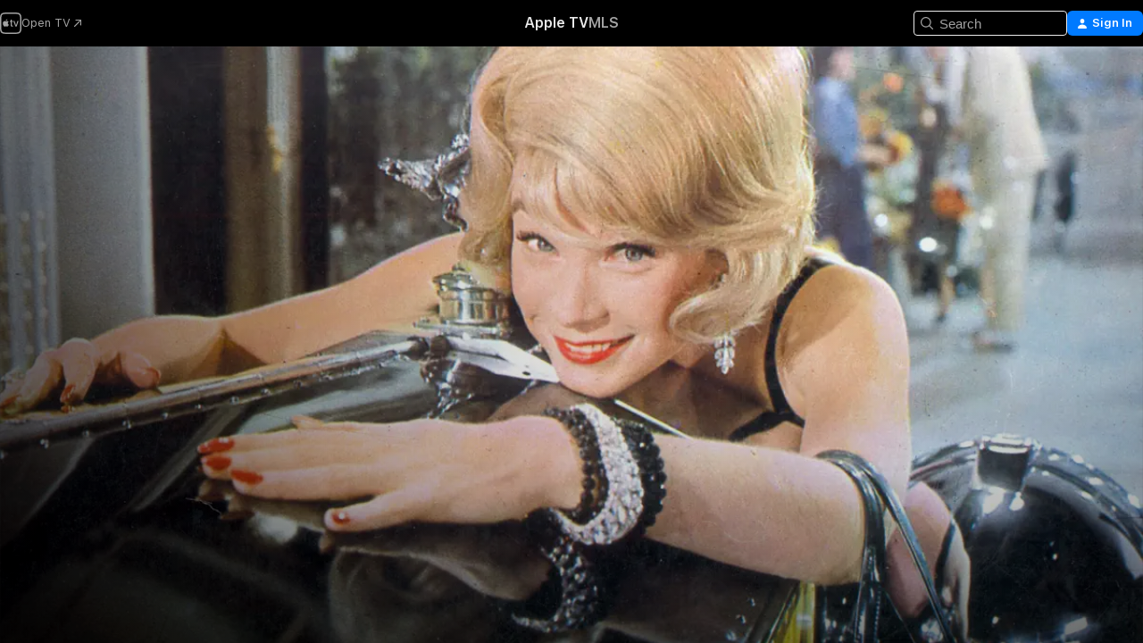

--- FILE ---
content_type: text/html
request_url: https://tv.apple.com/us/movie/the-yellow-rolls-royce/umc.cmc.18qb0rgpbnjha20jnf6l06n0t?at=1000l3V2&ct=1423_tv&itscg=30200&itsct=justwatch_tv&playableId=tvs.sbd.9001%3A893594131
body_size: 36308
content:
<!DOCTYPE html>
<html dir="ltr" lang="en-US">
    <head>
        <meta charset="utf-8" />
        <meta http-equiv="X-UA-Compatible" content="IE=edge" />
        <meta name="viewport" content="width=device-width,initial-scale=1" />
        <meta name="applicable-device" content="pc,mobile" />
        <meta name="referrer" content="strict-origin" />

        <link
            rel="apple-touch-icon"
            sizes="180x180"
            href="/assets/favicon/favicon-180.png"
        />
        <link
            rel="icon"
            type="image/png"
            sizes="32x32"
            href="/assets/favicon/favicon-32.png"
        />
        <link
            rel="icon"
            type="image/png"
            sizes="16x16"
            href="/assets/favicon/favicon-16.png"
        />
        <link rel="manifest" href="/manifest.json" />

        <title>‎The Yellow Rolls Royce - Apple TV</title><!-- HEAD_svelte-1f6k8o2_START --><meta name="version" content="2550.14.0-external"><!-- HEAD_svelte-1f6k8o2_END --><!-- HEAD_svelte-1frznod_START --><link rel="preconnect" href="//www.apple.com/wss/fonts" crossorigin="anonymous"><link rel="stylesheet" as="style" href="//www.apple.com/wss/fonts?families=SF+Pro,v4%7CSF+Pro+Icons,v1&amp;display=swap" type="text/css" referrerpolicy="strict-origin-when-cross-origin"><!-- HEAD_svelte-1frznod_END --><!-- HEAD_svelte-eg3hvx_START -->    <meta name="description" content="One Rolls-Royce belongs to three vastly different owners, starting with Lord Charles (Rex Harrison), who buys the car for his wife (Jeanne Moreau) as …">  <link rel="canonical" href="https://tv.apple.com/us/movie/the-yellow-rolls-royce/umc.cmc.18qb0rgpbnjha20jnf6l06n0t">       <meta name="apple:content_id" content="umc.cmc.18qb0rgpbnjha20jnf6l06n0t"> <meta name="apple:title" content="The Yellow Rolls Royce"> <meta name="apple:description" content="Comedy · Drama">   <meta property="og:title" content="The Yellow Rolls Royce - Apple TV"> <meta property="og:description" content="One Rolls-Royce belongs to three vastly different owners, starting with Lord Charles (Rex Harrison), who buys the car for his wife (Jeanne Moreau) as …"> <meta property="og:site_name" content="Apple TV"> <meta property="og:url" content="https://tv.apple.com/us/movie/the-yellow-rolls-royce/umc.cmc.18qb0rgpbnjha20jnf6l06n0t"> <meta property="og:image" content="https://is1-ssl.mzstatic.com/image/thumb/Video3/v4/56/0a/86/560a8605-e1aa-637c-c289-bbd445634680/poster_WW.jpg/1200x675CA.TVA23C01.jpg"> <meta property="og:image:secure_url" content="https://is1-ssl.mzstatic.com/image/thumb/Video3/v4/56/0a/86/560a8605-e1aa-637c-c289-bbd445634680/poster_WW.jpg/1200x675CA.TVA23C01.jpg"> <meta property="og:image:alt" content="The Yellow Rolls Royce - Apple TV"> <meta property="og:image:width" content="1200"> <meta property="og:image:height" content="675"> <meta property="og:image:type" content="image/jpg"> <meta property="og:type" content="video.movie"> <meta property="og:locale" content="en_US"> <meta property="og:video" content="https://play.itunes.apple.com/WebObjects/MZPlay.woa/hls/playlist.m3u8?cc=US&amp;a=893594131&amp;id=43505075&amp;l=en-US&amp;aec=HD"> <meta property="og:video:secure_url" content="https://play.itunes.apple.com/WebObjects/MZPlay.woa/hls/playlist.m3u8?cc=US&amp;a=893594131&amp;id=43505075&amp;l=en-US&amp;aec=HD"> <meta property="og:video:height" content="720"> <meta property="og:video:width" content="1280"> <meta property="og:video:type" content="application/x-mpegURL"> <meta property="og:video:actor" content="Rex Harrison"><meta property="og:video:actor" content="Shirley MacLaine"><meta property="og:video:actor" content="Ingrid Bergman"> <meta property="og:video:director" content="Anthony Asquith">  <meta property="og:video:release_date" content="1965-05-13T07:00:00.000Z"> <meta property="og:video:duration" content="7320">   <meta name="twitter:title" content="The Yellow Rolls Royce - Apple TV"> <meta name="twitter:description" content="One Rolls-Royce belongs to three vastly different owners, starting with Lord Charles (Rex Harrison), who buys the car for his wife (Jeanne Moreau) as …"> <meta name="twitter:site" content="@AppleTV"> <meta name="twitter:image" content="https://is1-ssl.mzstatic.com/image/thumb/Video3/v4/56/0a/86/560a8605-e1aa-637c-c289-bbd445634680/poster_WW.jpg/1200x675CA.TVA23C01.jpg"> <meta name="twitter:image:alt" content="The Yellow Rolls Royce - Apple TV"> <meta name="twitter:card" content="summary_large_image">    <script type="application/ld+json" data-svelte-h="svelte-akop8n">{
                "@context": "https://schema.org",
                "@id": "https://tv.apple.com/#organization",
                "@type": "Organization",
                "name": "Apple TV",
                "url": "https://tv.apple.com",
                "logo": "https://tv.apple.com/assets/knowledge-graph/tv.png",
                "sameAs": [
                    "https://www.wikidata.org/wiki/Q270285",
                    "https://twitter.com/AppleTV",
                    "https://www.instagram.com/appletv/",
                    "https://www.facebook.com/appletv/",
                    "https://www.youtube.com/AppleTV",
                    "https://giphy.com/appletv"
                ],
                "parentOrganization": {
                    "@type": "Organization",
                    "name": "Apple",
                    "@id": "https://www.apple.com/#organization",
                    "url": "https://www.apple.com/"
                }
            }</script>    <!-- HTML_TAG_START -->
                <script id=schema:movie type="application/ld+json">
                    {"@context":"https://schema.org","@type":"Movie","actor":[{"@type":"Person","name":"Rex Harrison"},{"@type":"Person","name":"Shirley MacLaine"},{"@type":"Person","name":"Ingrid Bergman"}],"datePublished":"1965-05-13T07:00:00.000Z","description":"One Rolls-Royce belongs to three vastly different owners, starting with Lord Charles (Rex Harrison), who buys the car for his wife (Jeanne Moreau) as …","director":[{"@type":"Person","name":"Anthony Asquith"}],"image":"https://is1-ssl.mzstatic.com/image/thumb/Video3/v4/56/0a/86/560a8605-e1aa-637c-c289-bbd445634680/poster_WW.jpg/1200x675CA.TVA23C01.jpg","name":"The Yellow Rolls Royce"}
                </script>
                <!-- HTML_TAG_END -->   <!-- HTML_TAG_START -->
                <script id=schema:breadcrumb-list name=schema:breadcrumb-list type="application/ld+json">
                    {"@context":"https://schema.org","@type":"BreadcrumbList","itemListElement":[{"@type":"ListItem","position":1,"item":{"@id":"https://tv.apple.com","name":"Apple TV"}},{"@type":"ListItem","position":2,"item":{"@id":"https://tv.apple.com/us/movie/the-yellow-rolls-royce/umc.cmc.18qb0rgpbnjha20jnf6l06n0t","name":"The Yellow Rolls Royce"}}]}
                </script>
                <!-- HTML_TAG_END --> <!-- HEAD_svelte-eg3hvx_END -->
      <script type="module" crossorigin src="/assets/main~DCQmA0IneM.js"></script>
      <link rel="modulepreload" crossorigin href="/assets/CommerceModalContainer~ahkFHdAgIi.js">
      <link rel="stylesheet" crossorigin href="/assets/CommerceModalContainer~dMB8zhtE3w.css">
      <link rel="stylesheet" crossorigin href="/assets/main~C4ibcj_vaK.css">
      <script type="module">import.meta.url;import("_").catch(()=>1);async function* g(){};window.__vite_is_modern_browser=true;</script>
      <script type="module">!function(){if(window.__vite_is_modern_browser)return;console.warn("vite: loading legacy chunks, syntax error above and the same error below should be ignored");var e=document.getElementById("vite-legacy-polyfill"),n=document.createElement("script");n.src=e.src,n.onload=function(){System.import(document.getElementById('vite-legacy-entry').getAttribute('data-src'))},document.body.appendChild(n)}();</script>
    </head>
    <body>
        <script src="/assets/focus-visible/focus-visible.min.js"></script>
        <script
            async
            src="/includes/js-cdn/musickit/v3/amp/mediakit.js"
        ></script>
        <script
            type="module"
            async
            src="/includes/js-cdn/musickit/v3/components/musickit-components/musickit-components.esm.js"
        ></script>
        <script
            nomodule
            async
            src="/includes/js-cdn/musickit/v3/components/musickit-components/musickit-components.js"
        ></script>
        <svg style="display: none" xmlns="http://www.w3.org/2000/svg">
            <symbol id="play-circle-fill" viewBox="0 0 60 60">
                <path
                    class="icon-circle-fill__circle"
                    fill="var(--iconCircleFillBG, transparent)"
                    d="M30 60c16.411 0 30-13.617 30-30C60 13.588 46.382 0 29.971 0 13.588 0 .001 13.588.001 30c0 16.383 13.617 30 30 30Z"
                />
                <path
                    fill="var(--iconFillArrow, var(--keyColor, black))"
                    d="M24.411 41.853c-1.41.853-3.028.177-3.028-1.294V19.47c0-1.44 1.735-2.058 3.028-1.294l17.265 10.235a1.89 1.89 0 0 1 0 3.265L24.411 41.853Z"
                />
            </symbol>
        </svg>
        <div class="body-container">
               <div class="app-container svelte-ksk4wg" data-testid="app-container"><div data-testid="header" class="header header--color svelte-17u3p6w"><div class="header__contents svelte-17u3p6w"><div class="header__open svelte-17u3p6w"></div> <div class="header__tabs svelte-17u3p6w"></div> <div class="header__controls svelte-17u3p6w"><div class="header__search svelte-17u3p6w"><div class="search-input search-input--overrides svelte-1m14fku menu" data-testid="search-input"><div data-testid="amp-search-input" aria-controls="search-suggestions" aria-expanded="false" aria-haspopup="listbox" aria-owns="search-suggestions" class="search-input-container svelte-rg26q6" tabindex="-1" role=""><div class="flex-container svelte-rg26q6"><form id="search-input-form" class="svelte-rg26q6"><svg width="16" height="16" viewBox="0 0 16 16" class="search-svg" aria-hidden="true"><path d="M11.87 10.835q.027.022.051.047l3.864 3.863a.735.735 0 1 1-1.04 1.04l-3.863-3.864-.047-.051a6.667 6.667 0 1 1 1.035-1.035M6.667 12a5.333 5.333 0 1 0 0-10.667 5.333 5.333 0 0 0 0 10.667"></path></svg> <input value="" aria-autocomplete="list" aria-multiline="false" aria-controls="search-suggestions" aria-label="Search" placeholder="Search" spellcheck="false" autocomplete="off" autocorrect="off" autocapitalize="off" type="text" inputmode="search" class="search-input__text-field svelte-rg26q6" data-testid="search-input__text-field"></form> </div> <div data-testid="search-scope-bar"></div>   </div> </div></div> <div class="auth-content svelte-114v0sv" data-testid="auth-content"> <button tabindex="0" data-testid="sign-in-button" class="commerce-button signin svelte-jf121i"><svg width="10" height="11" viewBox="0 0 10 11" class="auth-icon"><path d="M5 5.295c-1.296 0-2.385-1.176-2.385-2.678C2.61 1.152 3.716 0 5 0c1.29 0 2.39 1.128 2.39 2.611C7.39 4.12 6.297 5.295 5 5.295M1.314 11C.337 11 0 10.698 0 10.144c0-1.55 1.929-3.685 5-3.685 3.065 0 5 2.135 5 3.685 0 .554-.337.856-1.314.856z"></path></svg> <span class="button-text">Sign In</span> </button> </div></div></div>  </div>   <div id="scrollable-page" class="scrollable-page svelte-xmtc6f" data-main-content data-testid="main-section" aria-hidden="false"><main data-testid="main" class="svelte-1vdwh3d"><div class="content-container svelte-1vdwh3d" data-testid="content-container">    <div class="section svelte-190eab9" data-testid="section-container" aria-label=""><div class="section-content" data-testid="section-content"> <div class="product-header__wrapper svelte-119wsvk"><div class="product-header dark svelte-119wsvk" data-type="Movie" data-testid="product-header"><div class="superhero-lockup-container svelte-1etfiyq"><div class="artwork-container svelte-t4o8fn">  <div data-testid="artwork-component" class="artwork-component artwork-component--aspect-ratio artwork-component--orientation-landscape svelte-uduhys    artwork-component--fullwidth    artwork-component--has-borders" style="
            --artwork-bg-color: rgb(172,184,189);
            --aspect-ratio: 1.7777777777777777;
            --placeholder-bg-color: rgb(172,184,189);
       ">   <picture class="svelte-uduhys"><source sizes="1200px" srcset="https://is1-ssl.mzstatic.com/image/thumb/mRK4X2vexJNqd8rs2OhGIA/1200x675sr.webp 1200w,https://is1-ssl.mzstatic.com/image/thumb/mRK4X2vexJNqd8rs2OhGIA/2400x1350sr.webp 2400w" type="image/webp"> <source sizes="1200px" srcset="https://is1-ssl.mzstatic.com/image/thumb/mRK4X2vexJNqd8rs2OhGIA/1200x675sr-60.jpg 1200w,https://is1-ssl.mzstatic.com/image/thumb/mRK4X2vexJNqd8rs2OhGIA/2400x1350sr-60.jpg 2400w" type="image/jpeg"> <img alt="" class="artwork-component__contents artwork-component__image svelte-uduhys" src="/assets/artwork/1x1.gif" role="presentation" decoding="async" width="1200" height="675" fetchpriority="high" style="opacity: 1;"></picture> </div> <div class="video-container svelte-t4o8fn">  <div class="background-video svelte-15ycd5v" data-testid="background-video"><div class="video-control__container svelte-1mqmv95" data-testid="video-control-container" aria-hidden="true"><button class="video-control__pause svelte-1mqmv95" data-testid="video-control-pause" aria-hidden="true" aria-label="Play Preview" tabindex="0"><svg xmlns="http://www.w3.org/2000/svg" class="icon" viewBox="0 0 28 28"><path d="M14.504 26.946c6.83 0 12.442-5.612 12.442-12.442 0-6.843-5.612-12.454-12.455-12.454-6.83 0-12.441 5.611-12.441 12.454 0 6.83 5.611 12.442 12.454 12.442m0-.965c-6.348 0-11.49-5.142-11.49-11.477s5.142-11.49 11.477-11.49c6.348 0 11.49 5.155 11.49 11.49s-5.142 11.477-11.477 11.477m-2.475-6.5 7.287-4.393c.444-.28.444-.85 0-1.117l-7.287-4.443c-.432-.254-.965-.039-.965.431v9.09c0 .47.52.698.965.432"></path></svg></button> <button class="video-control__mute svelte-1mqmv95" data-testid="video-control-mute" aria-hidden="true" aria-label="Unmute Preview"><svg xmlns="http://www.w3.org/2000/svg" class="icon" viewBox="0 0 28 28"><path d="M14.504 26.946c6.83 0 12.442-5.612 12.442-12.442 0-6.843-5.612-12.454-12.455-12.454-6.83 0-12.441 5.611-12.441 12.454 0 6.83 5.611 12.442 12.454 12.442m0-.965c-6.348 0-11.49-5.142-11.49-11.477s5.142-11.49 11.477-11.49c6.348 0 11.49 5.155 11.49 11.49s-5.142 11.477-11.477 11.477m6.957-4.533c.152-.165.152-.393 0-.545L8.068 7.496a.383.383 0 0 0-.546 0 .36.36 0 0 0 0 .533l13.406 13.42c.14.152.393.164.533 0m-4.278-5.738V9.26c0-.291-.165-.532-.47-.532-.228 0-.38.127-.559.279L13.273 11.8zm-.47 4.507c.254 0 .394-.178.419-.419l.025-1.32-6.322-6.284h-.38c-.483.038-.89.47-.89.99v2.64c0 .635.483 1.118 1.092 1.118h2.159c.101 0 .177.025.254.088l3.084 2.933c.166.14.343.254.56.254"></path></svg></button>  </div> <amp-background-video fit="cover" muted aria-hidden="true"></amp-background-video></div></div>  </div> <div class="container dark svelte-1nh6wvs page-header"><article class="lockup svelte-1nh6wvs"><header class="svelte-1nh6wvs">  <div class="content-logo svelte-1nh6wvs"><h1 class="visually-hidden svelte-1nh6wvs">The Yellow Rolls Royce</h1> <div style="display: contents; --picture-max-height:81px; --picture-max-width:216px;">  <picture class="picture svelte-1fyueul"><source srcset="https://is1-ssl.mzstatic.com/image/thumb/hRc6LJhixjAGRiNx53q2qQ/216x81.png 216w,https://is1-ssl.mzstatic.com/image/thumb/hRc6LJhixjAGRiNx53q2qQ/432x162.png 432w" type="image/png"><source srcset="https://is1-ssl.mzstatic.com/image/thumb/hRc6LJhixjAGRiNx53q2qQ/216x81.webp 216w,https://is1-ssl.mzstatic.com/image/thumb/hRc6LJhixjAGRiNx53q2qQ/432x162.webp 432w" type="image/webp"> <img alt="The Yellow Rolls Royce" loading="lazy" src="/assets/artwork/1x1.gif" class="svelte-1fyueul"> </picture></div></div>  <div class="metadata svelte-1nh6wvs"> <div style="display: contents; --metadata-list-line-clamp:1;"><span class="metadata-list svelte-i707bi" data-testid="metadata-list"><span>Movie</span>  · <span>Comedy</span>  · <span>Drama</span>  </span></div> <div style="display: contents; --display:contents; --opacity:1;"><ul class="badge-row light svelte-nd7koe" data-testid="metadata-badges"><li class="badge badge--rating rating--ur svelte-nd7koe" aria-label="Rated Unrated"><span aria-hidden="true" data-rating="Unrated" class="svelte-nd7koe"></span> </li> </ul></div></div></header> <div class="description svelte-1nh6wvs"><span class="svelte-1nh6wvs"><div style="display: contents; --moreTextColorOverride:var(--keyColor);">  <div class="truncate-wrapper svelte-1ji3yu5"><p data-testid="truncate-text" dir="auto" class="content svelte-1ji3yu5  title-3" style="--lines: 2; --line-height: var(--lineHeight, 16); --link-length: 4;"><!-- HTML_TAG_START -->One Rolls-Royce belongs to three vastly different owners, starting with Lord Charles (Rex Harrison), who buys the car for his wife (Jeanne Moreau) as an anniversary present. Another owner is Paolo Maltese (George C. Scott), a mafioso who purchases the car during a trip to Italy and leaves it with his girlfriend (Shirley MacLaine) while he returns to Chicago. Later, the car is owned by American widow Gerda (Ingrid Bergman), who joins the Yugoslavian resistance against the invading Nazis.<!-- HTML_TAG_END --></p> </div> </div></span></div> <div class="details svelte-1nh6wvs"><span class="metadata-list svelte-i707bi" data-testid="metadata-list"><span>1965</span>  · <span>2h 2m</span>  </span> <div style="display: contents; --display:contents; --opacity:0.8;"><ul class="badge-row light svelte-nd7koe" data-testid="metadata-badges"><li class="badge badge--hd svelte-nd7koe" aria-label="High Definition"><span aria-hidden="true" class="svelte-nd7koe"></span> </li><li class="badge badge--cc svelte-nd7koe" aria-label="Closed Captioning"><span aria-hidden="true" class="svelte-nd7koe"></span> </li> </ul></div></div> </article>    <div class="personnel svelte-1nh6wvs"><div><span class="personnel-title svelte-1nh6wvs">Starring</span> <span class="personnel-list svelte-1nh6wvs"><span class="person svelte-1nh6wvs"><a href="https://tv.apple.com/us/person/rex-harrison/umc.cpc.8qr0htseexoiyuj7cug84bt5" class="person-link svelte-1nh6wvs">Rex Harrison</a><span class="person-separator svelte-1nh6wvs">,  </span></span><span class="person svelte-1nh6wvs"><a href="https://tv.apple.com/us/person/shirley-maclaine/umc.cpc.1wxq4zw2rgdgzf7m8leqfphcw" class="person-link svelte-1nh6wvs">Shirley MacLaine</a><span class="person-separator svelte-1nh6wvs">,  </span></span><span class="person svelte-1nh6wvs"><a href="https://tv.apple.com/us/person/ingrid-bergman/umc.cpc.56kvc8usys3xzzkzfrix0jefn" class="person-link svelte-1nh6wvs">Ingrid Bergman</a></span></span> </div><div><span class="personnel-title svelte-1nh6wvs">Director</span> <span class="personnel-list svelte-1nh6wvs"><span class="person svelte-1nh6wvs"><a href="https://tv.apple.com/us/person/anthony-asquith/umc.cpc.5nioo0ofpherjhyjwid20p6ux" class="person-link svelte-1nh6wvs">Anthony Asquith</a></span></span> </div></div> </div> </div></div> </div></div> </div><div class="section svelte-190eab9   with-bottom-spacing   display-separator" data-testid="section-container" aria-label="Trailers"><div class="section-content" data-testid="section-content"><div class="rich-lockup-shelf-header svelte-1l4rc8w"><div class="header svelte-rnrb59">  <div class="header-title-wrapper svelte-rnrb59">   <h2 class="title svelte-rnrb59 title-link" data-testid="header-title"><a href="https://tv.apple.com/us/shelf/trailers/uts.col.Trailers.umc.cmc.18qb0rgpbnjha20jnf6l06n0t" class="title__button svelte-rnrb59" role="link" tabindex="0"><span class="dir-wrapper" dir="auto">Trailers</span> <svg xmlns="http://www.w3.org/2000/svg" class="chevron" viewBox="0 0 64 64" aria-hidden="true"><path d="M19.817 61.863c1.48 0 2.672-.515 3.702-1.546l24.243-23.63c1.352-1.385 1.996-2.737 2.028-4.443 0-1.674-.644-3.09-2.028-4.443L23.519 4.138c-1.03-.998-2.253-1.513-3.702-1.513-2.994 0-5.409 2.382-5.409 5.344 0 1.481.612 2.833 1.739 3.96l20.99 20.347-20.99 20.283c-1.127 1.126-1.739 2.478-1.739 3.96 0 2.93 2.415 5.344 5.409 5.344"></path></svg></a></h2> </div>   </div> </div> <div>   <div class="shelf"><section data-testid="shelf-component" class="shelf-grid shelf-grid--onhover svelte-12rmzef" style="
            --grid-max-content-xsmall: 200px; --grid-column-gap-xsmall: 10px; --grid-row-gap-xsmall: 24px; --grid-small: 3; --grid-column-gap-small: 20px; --grid-row-gap-small: 24px; --grid-medium: 4; --grid-column-gap-medium: 20px; --grid-row-gap-medium: 24px; --grid-large: 5; --grid-column-gap-large: 20px; --grid-row-gap-large: 24px; --grid-xlarge: 5; --grid-column-gap-xlarge: 20px; --grid-row-gap-xlarge: 24px;
            --grid-type: C;
            --grid-rows: 1;
            --standard-lockup-shadow-offset: 15px;
            
        "> <div class="shelf-grid__body svelte-12rmzef" data-testid="shelf-body">   <button disabled aria-label="Previous Page" type="button" class="shelf-grid-nav__arrow shelf-grid-nav__arrow--left svelte-1xmivhv" data-testid="shelf-button-left" style="--offset: 0px;"><svg xmlns="http://www.w3.org/2000/svg" viewBox="0 0 9 31"><path d="M5.275 29.46a1.61 1.61 0 0 0 1.456 1.077c1.018 0 1.772-.737 1.772-1.737 0-.526-.277-1.186-.449-1.62l-4.68-11.912L8.05 3.363c.172-.442.45-1.116.45-1.625A1.7 1.7 0 0 0 6.728.002a1.6 1.6 0 0 0-1.456 1.09L.675 12.774c-.301.775-.677 1.744-.677 2.495 0 .754.376 1.705.677 2.498L5.272 29.46Z"></path></svg></button> <ul slot="shelf-content" class="shelf-grid__list shelf-grid__list--grid-type-C shelf-grid__list--grid-rows-1 svelte-12rmzef" role="list" tabindex="-1" data-testid="shelf-item-list">   <li class="shelf-grid__list-item svelte-12rmzef" data-index="0" aria-hidden="true"><div class="svelte-12rmzef"><div slot="item" class="svelte-5fmy7e">  <a class="lockup svelte-93u9ds lockup--with-action" href="https://tv.apple.com/us/clip/the-yellow-rolls-royce/umc.cmc.33j9cj3sjvdc627rex7youlkd?targetId=umc.cmc.18qb0rgpbnjha20jnf6l06n0t&amp;targetType=Movie" aria-label="The Yellow Rolls-Royce" data-testid="lockup" style="--lockup-aspect-ratio: 16/9; --lockup-border-radius: 14px; --lockup-chin-height: 30px;"><div class="grid svelte-93u9ds" data-testid="lockup-grid"><div class="artwork svelte-93u9ds" data-testid="artwork">  <div data-testid="artwork-component" class="artwork-component artwork-component--aspect-ratio artwork-component--orientation-landscape svelte-uduhys    artwork-component--fullwidth    artwork-component--has-borders" style="
            --artwork-bg-color: #29140A;
            --aspect-ratio: 1.5384615384615385;
            --placeholder-bg-color: #29140A;
       ">   <picture class="svelte-uduhys"><source sizes=" (max-width:1319px) 290px,(min-width:1320px) and (max-width:1679px) 340px,340px" srcset="https://is1-ssl.mzstatic.com/image/thumb/Video128/v4/13/9d/14/139d14a4-22c9-bf44-ffd1-735b84f0814b/Jobe34c14b7-b6a3-4cdd-bc39-87c45ef28bbf-95534791-PreviewImage_Chocolate-Time1490600752087.png/290x193KF.TVALC02.webp?color=29140A&amp;style=m 290w,https://is1-ssl.mzstatic.com/image/thumb/Video128/v4/13/9d/14/139d14a4-22c9-bf44-ffd1-735b84f0814b/Jobe34c14b7-b6a3-4cdd-bc39-87c45ef28bbf-95534791-PreviewImage_Chocolate-Time1490600752087.png/340x221KF.TVALC02.webp?color=29140A&amp;style=m 340w,https://is1-ssl.mzstatic.com/image/thumb/Video128/v4/13/9d/14/139d14a4-22c9-bf44-ffd1-735b84f0814b/Jobe34c14b7-b6a3-4cdd-bc39-87c45ef28bbf-95534791-PreviewImage_Chocolate-Time1490600752087.png/580x386KF.TVALC02.webp?color=29140A&amp;style=m 580w,https://is1-ssl.mzstatic.com/image/thumb/Video128/v4/13/9d/14/139d14a4-22c9-bf44-ffd1-735b84f0814b/Jobe34c14b7-b6a3-4cdd-bc39-87c45ef28bbf-95534791-PreviewImage_Chocolate-Time1490600752087.png/680x442KF.TVALC02.webp?color=29140A&amp;style=m 680w" type="image/webp"> <source sizes=" (max-width:1319px) 290px,(min-width:1320px) and (max-width:1679px) 340px,340px" srcset="https://is1-ssl.mzstatic.com/image/thumb/Video128/v4/13/9d/14/139d14a4-22c9-bf44-ffd1-735b84f0814b/Jobe34c14b7-b6a3-4cdd-bc39-87c45ef28bbf-95534791-PreviewImage_Chocolate-Time1490600752087.png/290x193KF.TVALC02-60.jpg?color=29140A&amp;style=m 290w,https://is1-ssl.mzstatic.com/image/thumb/Video128/v4/13/9d/14/139d14a4-22c9-bf44-ffd1-735b84f0814b/Jobe34c14b7-b6a3-4cdd-bc39-87c45ef28bbf-95534791-PreviewImage_Chocolate-Time1490600752087.png/340x221KF.TVALC02-60.jpg?color=29140A&amp;style=m 340w,https://is1-ssl.mzstatic.com/image/thumb/Video128/v4/13/9d/14/139d14a4-22c9-bf44-ffd1-735b84f0814b/Jobe34c14b7-b6a3-4cdd-bc39-87c45ef28bbf-95534791-PreviewImage_Chocolate-Time1490600752087.png/580x386KF.TVALC02-60.jpg?color=29140A&amp;style=m 580w,https://is1-ssl.mzstatic.com/image/thumb/Video128/v4/13/9d/14/139d14a4-22c9-bf44-ffd1-735b84f0814b/Jobe34c14b7-b6a3-4cdd-bc39-87c45ef28bbf-95534791-PreviewImage_Chocolate-Time1490600752087.png/680x442KF.TVALC02-60.jpg?color=29140A&amp;style=m 680w" type="image/jpeg"> <img alt="The Yellow Rolls-Royce" class="artwork-component__contents artwork-component__image svelte-uduhys" loading="lazy" src="/assets/artwork/1x1.gif" decoding="async" width="340" height="221" fetchpriority="auto" style="opacity: 1;"></picture> </div></div>  <div class="metadata svelte-w6gptj"><div class="legibility-gradient svelte-w6gptj"></div> <div class="title svelte-w6gptj">The Yellow Rolls-Royce</div> <div class="progress-and-attribution svelte-gsgqar"><div class="play-state svelte-gsgqar"><svg xmlns="http://www.w3.org/2000/svg" viewBox="0 0 89.893 120" class="play-icon"><path d="M12.461 94.439c0 5.33 3.149 7.927 6.94 7.927 1.617 0 3.36-.495 5.005-1.409l57.665-33.658c4.198-2.469 5.903-4.317 5.903-7.331 0-3.013-1.705-4.861-5.903-7.33L24.406 18.98c-1.645-.915-3.388-1.41-5.005-1.41-3.791 0-6.94 2.598-6.94 7.927z"></path></svg></div>  <div class="duration svelte-gsgqar">Comedy</div> <div class="context-menu svelte-gsgqar"><amp-contextual-menu-button config="[object Object]" class="svelte-1sn4kz"> <span aria-label="MORE" class="more-button svelte-1sn4kz more-button--platter" data-testid="more-button" slot="trigger-content"><svg width="28" height="28" viewBox="0 0 28 28" class="glyph" xmlns="http://www.w3.org/2000/svg"><circle fill="var(--iconCircleFill, transparent)" cx="14" cy="14" r="14"></circle><path fill="var(--iconEllipsisFill, white)" d="M10.105 14c0-.87-.687-1.55-1.564-1.55-.862 0-1.557.695-1.557 1.55 0 .848.695 1.55 1.557 1.55.855 0 1.564-.702 1.564-1.55zm5.437 0c0-.87-.68-1.55-1.542-1.55A1.55 1.55 0 0012.45 14c0 .848.695 1.55 1.55 1.55.848 0 1.542-.702 1.542-1.55zm5.474 0c0-.87-.687-1.55-1.557-1.55-.87 0-1.564.695-1.564 1.55 0 .848.694 1.55 1.564 1.55.848 0 1.557-.702 1.557-1.55z"></path></svg></span> </amp-contextual-menu-button></div> </div></div>  </div> </a></div> </div></li> </ul> <button aria-label="Next Page" type="button" class="shelf-grid-nav__arrow shelf-grid-nav__arrow--right svelte-1xmivhv" data-testid="shelf-button-right" style="--offset: 0px;"><svg xmlns="http://www.w3.org/2000/svg" viewBox="0 0 9 31"><path d="M5.275 29.46a1.61 1.61 0 0 0 1.456 1.077c1.018 0 1.772-.737 1.772-1.737 0-.526-.277-1.186-.449-1.62l-4.68-11.912L8.05 3.363c.172-.442.45-1.116.45-1.625A1.7 1.7 0 0 0 6.728.002a1.6 1.6 0 0 0-1.456 1.09L.675 12.774c-.301.775-.677 1.744-.677 2.495 0 .754.376 1.705.677 2.498L5.272 29.46Z"></path></svg></button></div> </section> </div></div></div> </div><div class="section svelte-190eab9   with-bottom-spacing   display-separator" data-testid="section-container" aria-label="Related"><div class="section-content" data-testid="section-content"><div class="rich-lockup-shelf-header svelte-1l4rc8w"><div class="header svelte-rnrb59">  <div class="header-title-wrapper svelte-rnrb59">   <h2 class="title svelte-rnrb59 title-link" data-testid="header-title"><a href="https://tv.apple.com/us/shelf/related/uts.col.ContentRelated.umc.cmc.18qb0rgpbnjha20jnf6l06n0t" class="title__button svelte-rnrb59" role="link" tabindex="0"><span class="dir-wrapper" dir="auto">Related</span> <svg xmlns="http://www.w3.org/2000/svg" class="chevron" viewBox="0 0 64 64" aria-hidden="true"><path d="M19.817 61.863c1.48 0 2.672-.515 3.702-1.546l24.243-23.63c1.352-1.385 1.996-2.737 2.028-4.443 0-1.674-.644-3.09-2.028-4.443L23.519 4.138c-1.03-.998-2.253-1.513-3.702-1.513-2.994 0-5.409 2.382-5.409 5.344 0 1.481.612 2.833 1.739 3.96l20.99 20.347-20.99 20.283c-1.127 1.126-1.739 2.478-1.739 3.96 0 2.93 2.415 5.344 5.409 5.344"></path></svg></a></h2> </div>   </div> </div> <div>   <div class="shelf"><section data-testid="shelf-component" class="shelf-grid shelf-grid--onhover svelte-12rmzef" style="
            --grid-max-content-xsmall: 144px; --grid-column-gap-xsmall: 10px; --grid-row-gap-xsmall: 24px; --grid-small: 5; --grid-column-gap-small: 20px; --grid-row-gap-small: 24px; --grid-medium: 6; --grid-column-gap-medium: 20px; --grid-row-gap-medium: 24px; --grid-large: 8; --grid-column-gap-large: 20px; --grid-row-gap-large: 24px; --grid-xlarge: 8; --grid-column-gap-xlarge: 20px; --grid-row-gap-xlarge: 24px;
            --grid-type: I;
            --grid-rows: 1;
            --standard-lockup-shadow-offset: 15px;
            
        "> <div class="shelf-grid__body svelte-12rmzef" data-testid="shelf-body">   <button disabled aria-label="Previous Page" type="button" class="shelf-grid-nav__arrow shelf-grid-nav__arrow--left svelte-1xmivhv" data-testid="shelf-button-left" style="--offset: 0px;"><svg xmlns="http://www.w3.org/2000/svg" viewBox="0 0 9 31"><path d="M5.275 29.46a1.61 1.61 0 0 0 1.456 1.077c1.018 0 1.772-.737 1.772-1.737 0-.526-.277-1.186-.449-1.62l-4.68-11.912L8.05 3.363c.172-.442.45-1.116.45-1.625A1.7 1.7 0 0 0 6.728.002a1.6 1.6 0 0 0-1.456 1.09L.675 12.774c-.301.775-.677 1.744-.677 2.495 0 .754.376 1.705.677 2.498L5.272 29.46Z"></path></svg></button> <ul slot="shelf-content" class="shelf-grid__list shelf-grid__list--grid-type-I shelf-grid__list--grid-rows-1 svelte-12rmzef" role="list" tabindex="-1" data-testid="shelf-item-list">   <li class="shelf-grid__list-item svelte-12rmzef" data-index="0" aria-hidden="true"><div class="svelte-12rmzef"><div slot="item" class="svelte-5fmy7e">  <a class="lockup svelte-93u9ds" href="https://tv.apple.com/us/movie/all-of-you/umc.cmc.3hac5oqhh3gxiu35spyu8fanf" aria-label="All of You" data-testid="lockup" style="--lockup-aspect-ratio: 2/3; --lockup-border-radius: 14px; --lockup-chin-height: 0px;"><div class="grid svelte-93u9ds grid--no-chin" data-testid="lockup-grid"><div class="artwork svelte-93u9ds" data-testid="artwork">  <div data-testid="artwork-component" class="artwork-component artwork-component--aspect-ratio artwork-component--orientation-portrait svelte-uduhys    artwork-component--fullwidth    artwork-component--has-borders" style="
            --artwork-bg-color: rgb(187,196,195);
            --aspect-ratio: 0.6666666666666666;
            --placeholder-bg-color: rgb(187,196,195);
       ">   <picture class="svelte-uduhys"><source sizes="225px" srcset="https://is1-ssl.mzstatic.com/image/thumb/InhUbZKUyzVO68pRLY8p7Q/225x338CA.TVA23C01.webp 225w,https://is1-ssl.mzstatic.com/image/thumb/InhUbZKUyzVO68pRLY8p7Q/450x676CA.TVA23C01.webp 450w" type="image/webp"> <source sizes="225px" srcset="https://is1-ssl.mzstatic.com/image/thumb/InhUbZKUyzVO68pRLY8p7Q/225x338CA.TVA23C01-60.jpg 225w,https://is1-ssl.mzstatic.com/image/thumb/InhUbZKUyzVO68pRLY8p7Q/450x676CA.TVA23C01-60.jpg 450w" type="image/jpeg"> <img alt="All of You" class="artwork-component__contents artwork-component__image svelte-uduhys" loading="lazy" src="/assets/artwork/1x1.gif" decoding="async" width="225" height="337" fetchpriority="auto" style="opacity: 1;"></picture> </div></div>     <div class="lockup-scrim svelte-rdhtgn" data-testid="lockup-scrim"></div> <div class="lockup-context-menu svelte-1vr883s" data-testid="lockup-context-menu"><amp-contextual-menu-button config="[object Object]" class="svelte-1sn4kz"> <span aria-label="MORE" class="more-button svelte-1sn4kz more-button--platter  more-button--material" data-testid="more-button" slot="trigger-content"><svg width="28" height="28" viewBox="0 0 28 28" class="glyph" xmlns="http://www.w3.org/2000/svg"><circle fill="var(--iconCircleFill, transparent)" cx="14" cy="14" r="14"></circle><path fill="var(--iconEllipsisFill, white)" d="M10.105 14c0-.87-.687-1.55-1.564-1.55-.862 0-1.557.695-1.557 1.55 0 .848.695 1.55 1.557 1.55.855 0 1.564-.702 1.564-1.55zm5.437 0c0-.87-.68-1.55-1.542-1.55A1.55 1.55 0 0012.45 14c0 .848.695 1.55 1.55 1.55.848 0 1.542-.702 1.542-1.55zm5.474 0c0-.87-.687-1.55-1.557-1.55-.87 0-1.564.695-1.564 1.55 0 .848.694 1.55 1.564 1.55.848 0 1.557-.702 1.557-1.55z"></path></svg></span> </amp-contextual-menu-button></div></div> </a></div> </div></li>   <li class="shelf-grid__list-item svelte-12rmzef" data-index="1" aria-hidden="true"><div class="svelte-12rmzef"><div slot="item" class="svelte-5fmy7e">  <a class="lockup svelte-93u9ds" href="https://tv.apple.com/us/movie/the-english-patient/umc.cmc.61v7tb5a7940pr2qo1fuhdirf" aria-label="The English Patient" data-testid="lockup" style="--lockup-aspect-ratio: 2/3; --lockup-border-radius: 14px; --lockup-chin-height: 0px;"><div class="grid svelte-93u9ds grid--no-chin" data-testid="lockup-grid"><div class="artwork svelte-93u9ds" data-testid="artwork">  <div data-testid="artwork-component" class="artwork-component artwork-component--aspect-ratio artwork-component--orientation-portrait svelte-uduhys    artwork-component--fullwidth    artwork-component--has-borders" style="
            --artwork-bg-color: rgb(5,7,4);
            --aspect-ratio: 0.6666666666666666;
            --placeholder-bg-color: rgb(5,7,4);
       ">   <picture class="svelte-uduhys"><source sizes="225px" srcset="https://is1-ssl.mzstatic.com/image/thumb/Video124/v4/b6/c8/94/b6c89419-a521-18aa-7954-c5fc1ac01791/pr_source.jpg/225x338CA.TVA23C01.webp 225w,https://is1-ssl.mzstatic.com/image/thumb/Video124/v4/b6/c8/94/b6c89419-a521-18aa-7954-c5fc1ac01791/pr_source.jpg/450x676CA.TVA23C01.webp 450w" type="image/webp"> <source sizes="225px" srcset="https://is1-ssl.mzstatic.com/image/thumb/Video124/v4/b6/c8/94/b6c89419-a521-18aa-7954-c5fc1ac01791/pr_source.jpg/225x338CA.TVA23C01-60.jpg 225w,https://is1-ssl.mzstatic.com/image/thumb/Video124/v4/b6/c8/94/b6c89419-a521-18aa-7954-c5fc1ac01791/pr_source.jpg/450x676CA.TVA23C01-60.jpg 450w" type="image/jpeg"> <img alt="The English Patient" class="artwork-component__contents artwork-component__image svelte-uduhys" loading="lazy" src="/assets/artwork/1x1.gif" decoding="async" width="225" height="337" fetchpriority="auto" style="opacity: 1;"></picture> </div></div>     <div class="lockup-scrim svelte-rdhtgn" data-testid="lockup-scrim"></div> <div class="lockup-context-menu svelte-1vr883s" data-testid="lockup-context-menu"><amp-contextual-menu-button config="[object Object]" class="svelte-1sn4kz"> <span aria-label="MORE" class="more-button svelte-1sn4kz more-button--platter  more-button--material" data-testid="more-button" slot="trigger-content"><svg width="28" height="28" viewBox="0 0 28 28" class="glyph" xmlns="http://www.w3.org/2000/svg"><circle fill="var(--iconCircleFill, transparent)" cx="14" cy="14" r="14"></circle><path fill="var(--iconEllipsisFill, white)" d="M10.105 14c0-.87-.687-1.55-1.564-1.55-.862 0-1.557.695-1.557 1.55 0 .848.695 1.55 1.557 1.55.855 0 1.564-.702 1.564-1.55zm5.437 0c0-.87-.68-1.55-1.542-1.55A1.55 1.55 0 0012.45 14c0 .848.695 1.55 1.55 1.55.848 0 1.542-.702 1.542-1.55zm5.474 0c0-.87-.687-1.55-1.557-1.55-.87 0-1.564.695-1.564 1.55 0 .848.694 1.55 1.564 1.55.848 0 1.557-.702 1.557-1.55z"></path></svg></span> </amp-contextual-menu-button></div></div> </a></div> </div></li>   <li class="shelf-grid__list-item svelte-12rmzef" data-index="2" aria-hidden="true"><div class="svelte-12rmzef"><div slot="item" class="svelte-5fmy7e">  <a class="lockup svelte-93u9ds" href="https://tv.apple.com/us/movie/captain-corellis-mandolin/umc.cmc.1xb3f1ohgett01ms1xqba1rpn" aria-label="Captain Corelli's Mandolin" data-testid="lockup" style="--lockup-aspect-ratio: 2/3; --lockup-border-radius: 14px; --lockup-chin-height: 0px;"><div class="grid svelte-93u9ds grid--no-chin" data-testid="lockup-grid"><div class="artwork svelte-93u9ds" data-testid="artwork">  <div data-testid="artwork-component" class="artwork-component artwork-component--aspect-ratio artwork-component--orientation-portrait svelte-uduhys    artwork-component--fullwidth    artwork-component--has-borders" style="
            --artwork-bg-color: rgb(14,0,0);
            --aspect-ratio: 0.6666666666666666;
            --placeholder-bg-color: rgb(14,0,0);
       ">   <picture class="svelte-uduhys"><source sizes="225px" srcset="https://is1-ssl.mzstatic.com/image/thumb/Video/v4/d9/f4/76/d9f476cc-ff94-213b-c6a9-18d9b6ee3733/PL289_MLNA_EN_CaptainCorellisMandolin_2000x3000.jpg/225x338CA.TVA23C01.webp 225w,https://is1-ssl.mzstatic.com/image/thumb/Video/v4/d9/f4/76/d9f476cc-ff94-213b-c6a9-18d9b6ee3733/PL289_MLNA_EN_CaptainCorellisMandolin_2000x3000.jpg/450x676CA.TVA23C01.webp 450w" type="image/webp"> <source sizes="225px" srcset="https://is1-ssl.mzstatic.com/image/thumb/Video/v4/d9/f4/76/d9f476cc-ff94-213b-c6a9-18d9b6ee3733/PL289_MLNA_EN_CaptainCorellisMandolin_2000x3000.jpg/225x338CA.TVA23C01-60.jpg 225w,https://is1-ssl.mzstatic.com/image/thumb/Video/v4/d9/f4/76/d9f476cc-ff94-213b-c6a9-18d9b6ee3733/PL289_MLNA_EN_CaptainCorellisMandolin_2000x3000.jpg/450x676CA.TVA23C01-60.jpg 450w" type="image/jpeg"> <img alt="Captain Corelli's Mandolin" class="artwork-component__contents artwork-component__image svelte-uduhys" loading="lazy" src="/assets/artwork/1x1.gif" decoding="async" width="225" height="337" fetchpriority="auto" style="opacity: 1;"></picture> </div></div>     <div class="lockup-scrim svelte-rdhtgn" data-testid="lockup-scrim"></div> <div class="lockup-context-menu svelte-1vr883s" data-testid="lockup-context-menu"><amp-contextual-menu-button config="[object Object]" class="svelte-1sn4kz"> <span aria-label="MORE" class="more-button svelte-1sn4kz more-button--platter  more-button--material" data-testid="more-button" slot="trigger-content"><svg width="28" height="28" viewBox="0 0 28 28" class="glyph" xmlns="http://www.w3.org/2000/svg"><circle fill="var(--iconCircleFill, transparent)" cx="14" cy="14" r="14"></circle><path fill="var(--iconEllipsisFill, white)" d="M10.105 14c0-.87-.687-1.55-1.564-1.55-.862 0-1.557.695-1.557 1.55 0 .848.695 1.55 1.557 1.55.855 0 1.564-.702 1.564-1.55zm5.437 0c0-.87-.68-1.55-1.542-1.55A1.55 1.55 0 0012.45 14c0 .848.695 1.55 1.55 1.55.848 0 1.542-.702 1.542-1.55zm5.474 0c0-.87-.687-1.55-1.557-1.55-.87 0-1.564.695-1.564 1.55 0 .848.694 1.55 1.564 1.55.848 0 1.557-.702 1.557-1.55z"></path></svg></span> </amp-contextual-menu-button></div></div> </a></div> </div></li>   <li class="shelf-grid__list-item svelte-12rmzef" data-index="3" aria-hidden="true"><div class="svelte-12rmzef"><div slot="item" class="svelte-5fmy7e">  <a class="lockup svelte-93u9ds" href="https://tv.apple.com/us/movie/entre-nous/umc.cmc.1c1r972zzltdeb7otqb47d7nb" aria-label="Entre Nous" data-testid="lockup" style="--lockup-aspect-ratio: 2/3; --lockup-border-radius: 14px; --lockup-chin-height: 0px;"><div class="grid svelte-93u9ds grid--no-chin" data-testid="lockup-grid"><div class="artwork svelte-93u9ds" data-testid="artwork">  <div data-testid="artwork-component" class="artwork-component artwork-component--aspect-ratio artwork-component--orientation-portrait svelte-uduhys    artwork-component--fullwidth    artwork-component--has-borders" style="
            
            --aspect-ratio: 0.6666666666666666;
            
       ">   <picture class="svelte-uduhys"><source sizes="225px" srcset="https://is1-ssl.mzstatic.com/image/thumb/Video116/v4/38/1f/84/381f843d-37b6-0699-2347-62c8da2b513f/EntreNous_iTunes_LSR_Poster-AP.jpg/225x338CA.TVA23C01.webp 225w,https://is1-ssl.mzstatic.com/image/thumb/Video116/v4/38/1f/84/381f843d-37b6-0699-2347-62c8da2b513f/EntreNous_iTunes_LSR_Poster-AP.jpg/450x676CA.TVA23C01.webp 450w" type="image/webp"> <source sizes="225px" srcset="https://is1-ssl.mzstatic.com/image/thumb/Video116/v4/38/1f/84/381f843d-37b6-0699-2347-62c8da2b513f/EntreNous_iTunes_LSR_Poster-AP.jpg/225x338CA.TVA23C01-60.jpg 225w,https://is1-ssl.mzstatic.com/image/thumb/Video116/v4/38/1f/84/381f843d-37b6-0699-2347-62c8da2b513f/EntreNous_iTunes_LSR_Poster-AP.jpg/450x676CA.TVA23C01-60.jpg 450w" type="image/jpeg"> <img alt="Entre Nous" class="artwork-component__contents artwork-component__image svelte-uduhys" loading="lazy" src="/assets/artwork/1x1.gif" decoding="async" width="225" height="337" fetchpriority="auto" style="opacity: 1;"></picture> </div></div>     <div class="lockup-scrim svelte-rdhtgn" data-testid="lockup-scrim"></div> <div class="lockup-context-menu svelte-1vr883s" data-testid="lockup-context-menu"><amp-contextual-menu-button config="[object Object]" class="svelte-1sn4kz"> <span aria-label="MORE" class="more-button svelte-1sn4kz more-button--platter  more-button--material" data-testid="more-button" slot="trigger-content"><svg width="28" height="28" viewBox="0 0 28 28" class="glyph" xmlns="http://www.w3.org/2000/svg"><circle fill="var(--iconCircleFill, transparent)" cx="14" cy="14" r="14"></circle><path fill="var(--iconEllipsisFill, white)" d="M10.105 14c0-.87-.687-1.55-1.564-1.55-.862 0-1.557.695-1.557 1.55 0 .848.695 1.55 1.557 1.55.855 0 1.564-.702 1.564-1.55zm5.437 0c0-.87-.68-1.55-1.542-1.55A1.55 1.55 0 0012.45 14c0 .848.695 1.55 1.55 1.55.848 0 1.542-.702 1.542-1.55zm5.474 0c0-.87-.687-1.55-1.557-1.55-.87 0-1.564.695-1.564 1.55 0 .848.694 1.55 1.564 1.55.848 0 1.557-.702 1.557-1.55z"></path></svg></span> </amp-contextual-menu-button></div></div> </a></div> </div></li>   <li class="shelf-grid__list-item svelte-12rmzef" data-index="4" aria-hidden="true"><div class="svelte-12rmzef"><div slot="item" class="svelte-5fmy7e">  <a class="lockup svelte-93u9ds" href="https://tv.apple.com/us/movie/a-walk-in-the-clouds/umc.cmc.26jj3mhrs44skehl4wj7odp4p" aria-label="A Walk in the Clouds" data-testid="lockup" style="--lockup-aspect-ratio: 2/3; --lockup-border-radius: 14px; --lockup-chin-height: 0px;"><div class="grid svelte-93u9ds grid--no-chin" data-testid="lockup-grid"><div class="artwork svelte-93u9ds" data-testid="artwork">  <div data-testid="artwork-component" class="artwork-component artwork-component--aspect-ratio artwork-component--orientation-portrait svelte-uduhys    artwork-component--fullwidth    artwork-component--has-borders" style="
            --artwork-bg-color: rgb(202,207,210);
            --aspect-ratio: 0.6666666666666666;
            --placeholder-bg-color: rgb(202,207,210);
       ">   <picture class="svelte-uduhys"><source sizes="225px" srcset="https://is1-ssl.mzstatic.com/image/thumb/Video5/v4/23/6b/69/236b6991-44f9-e45d-0acc-b36e5f1ccaec/WalkInClouds_1400x2100_US.jpg/225x338CA.TVA23C01.webp 225w,https://is1-ssl.mzstatic.com/image/thumb/Video5/v4/23/6b/69/236b6991-44f9-e45d-0acc-b36e5f1ccaec/WalkInClouds_1400x2100_US.jpg/450x676CA.TVA23C01.webp 450w" type="image/webp"> <source sizes="225px" srcset="https://is1-ssl.mzstatic.com/image/thumb/Video5/v4/23/6b/69/236b6991-44f9-e45d-0acc-b36e5f1ccaec/WalkInClouds_1400x2100_US.jpg/225x338CA.TVA23C01-60.jpg 225w,https://is1-ssl.mzstatic.com/image/thumb/Video5/v4/23/6b/69/236b6991-44f9-e45d-0acc-b36e5f1ccaec/WalkInClouds_1400x2100_US.jpg/450x676CA.TVA23C01-60.jpg 450w" type="image/jpeg"> <img alt="A Walk in the Clouds" class="artwork-component__contents artwork-component__image svelte-uduhys" loading="lazy" src="/assets/artwork/1x1.gif" decoding="async" width="225" height="337" fetchpriority="auto" style="opacity: 1;"></picture> </div></div>     <div class="lockup-scrim svelte-rdhtgn" data-testid="lockup-scrim"></div> <div class="lockup-context-menu svelte-1vr883s" data-testid="lockup-context-menu"><amp-contextual-menu-button config="[object Object]" class="svelte-1sn4kz"> <span aria-label="MORE" class="more-button svelte-1sn4kz more-button--platter  more-button--material" data-testid="more-button" slot="trigger-content"><svg width="28" height="28" viewBox="0 0 28 28" class="glyph" xmlns="http://www.w3.org/2000/svg"><circle fill="var(--iconCircleFill, transparent)" cx="14" cy="14" r="14"></circle><path fill="var(--iconEllipsisFill, white)" d="M10.105 14c0-.87-.687-1.55-1.564-1.55-.862 0-1.557.695-1.557 1.55 0 .848.695 1.55 1.557 1.55.855 0 1.564-.702 1.564-1.55zm5.437 0c0-.87-.68-1.55-1.542-1.55A1.55 1.55 0 0012.45 14c0 .848.695 1.55 1.55 1.55.848 0 1.542-.702 1.542-1.55zm5.474 0c0-.87-.687-1.55-1.557-1.55-.87 0-1.564.695-1.564 1.55 0 .848.694 1.55 1.564 1.55.848 0 1.557-.702 1.557-1.55z"></path></svg></span> </amp-contextual-menu-button></div></div> </a></div> </div></li>   <li class="shelf-grid__list-item svelte-12rmzef" data-index="5" aria-hidden="true"><div class="svelte-12rmzef"><div slot="item" class="svelte-5fmy7e">  <a class="lockup svelte-93u9ds" href="https://tv.apple.com/us/movie/you-will-meet-a-tall-dark-stranger/umc.cmc.7dctvpon22coijzsqes7uq4ix" aria-label="You Will Meet a Tall Dark Stranger" data-testid="lockup" style="--lockup-aspect-ratio: 2/3; --lockup-border-radius: 14px; --lockup-chin-height: 0px;"><div class="grid svelte-93u9ds grid--no-chin" data-testid="lockup-grid"><div class="artwork svelte-93u9ds" data-testid="artwork">  <div data-testid="artwork-component" class="artwork-component artwork-component--aspect-ratio artwork-component--orientation-portrait svelte-uduhys    artwork-component--fullwidth    artwork-component--has-borders" style="
            --artwork-bg-color: rgb(255,250,194);
            --aspect-ratio: 0.6666666666666666;
            --placeholder-bg-color: rgb(255,250,194);
       ">   <picture class="svelte-uduhys"><source sizes="225px" srcset="https://is1-ssl.mzstatic.com/image/thumb/Video/6d/3c/2e/mzi.viiqpfkk.jpg/225x338CA.TVA23C01.webp 225w,https://is1-ssl.mzstatic.com/image/thumb/Video/6d/3c/2e/mzi.viiqpfkk.jpg/450x676CA.TVA23C01.webp 450w" type="image/webp"> <source sizes="225px" srcset="https://is1-ssl.mzstatic.com/image/thumb/Video/6d/3c/2e/mzi.viiqpfkk.jpg/225x338CA.TVA23C01-60.jpg 225w,https://is1-ssl.mzstatic.com/image/thumb/Video/6d/3c/2e/mzi.viiqpfkk.jpg/450x676CA.TVA23C01-60.jpg 450w" type="image/jpeg"> <img alt="You Will Meet a Tall Dark Stranger" class="artwork-component__contents artwork-component__image svelte-uduhys" loading="lazy" src="/assets/artwork/1x1.gif" decoding="async" width="225" height="337" fetchpriority="auto" style="opacity: 1;"></picture> </div></div>     <div class="lockup-scrim svelte-rdhtgn" data-testid="lockup-scrim"></div> <div class="lockup-context-menu svelte-1vr883s" data-testid="lockup-context-menu"><amp-contextual-menu-button config="[object Object]" class="svelte-1sn4kz"> <span aria-label="MORE" class="more-button svelte-1sn4kz more-button--platter  more-button--material" data-testid="more-button" slot="trigger-content"><svg width="28" height="28" viewBox="0 0 28 28" class="glyph" xmlns="http://www.w3.org/2000/svg"><circle fill="var(--iconCircleFill, transparent)" cx="14" cy="14" r="14"></circle><path fill="var(--iconEllipsisFill, white)" d="M10.105 14c0-.87-.687-1.55-1.564-1.55-.862 0-1.557.695-1.557 1.55 0 .848.695 1.55 1.557 1.55.855 0 1.564-.702 1.564-1.55zm5.437 0c0-.87-.68-1.55-1.542-1.55A1.55 1.55 0 0012.45 14c0 .848.695 1.55 1.55 1.55.848 0 1.542-.702 1.542-1.55zm5.474 0c0-.87-.687-1.55-1.557-1.55-.87 0-1.564.695-1.564 1.55 0 .848.694 1.55 1.564 1.55.848 0 1.557-.702 1.557-1.55z"></path></svg></span> </amp-contextual-menu-button></div></div> </a></div> </div></li>   <li class="shelf-grid__list-item svelte-12rmzef" data-index="6" aria-hidden="true"><div class="svelte-12rmzef"><div slot="item" class="svelte-5fmy7e">  <a class="lockup svelte-93u9ds" href="https://tv.apple.com/us/movie/the-aftermath/umc.cmc.6mms38mby8cqykdn4cqt49tba" aria-label="The Aftermath" data-testid="lockup" style="--lockup-aspect-ratio: 2/3; --lockup-border-radius: 14px; --lockup-chin-height: 0px;"><div class="grid svelte-93u9ds grid--no-chin" data-testid="lockup-grid"><div class="artwork svelte-93u9ds" data-testid="artwork">  <div data-testid="artwork-component" class="artwork-component artwork-component--aspect-ratio artwork-component--orientation-portrait svelte-uduhys    artwork-component--fullwidth    artwork-component--has-borders" style="
            --artwork-bg-color: rgb(19,19,34);
            --aspect-ratio: 0.6666666666666666;
            --placeholder-bg-color: rgb(19,19,34);
       ">   <picture class="svelte-uduhys"><source sizes="225px" srcset="https://is1-ssl.mzstatic.com/image/thumb/Video123/v4/fe/e3/69/fee369fa-2104-eca0-c40a-ae167dc4a08d/pr_source.lsr/225x338CA.TVA23C01.webp 225w,https://is1-ssl.mzstatic.com/image/thumb/Video123/v4/fe/e3/69/fee369fa-2104-eca0-c40a-ae167dc4a08d/pr_source.lsr/450x676CA.TVA23C01.webp 450w" type="image/webp"> <source sizes="225px" srcset="https://is1-ssl.mzstatic.com/image/thumb/Video123/v4/fe/e3/69/fee369fa-2104-eca0-c40a-ae167dc4a08d/pr_source.lsr/225x338CA.TVA23C01-60.jpg 225w,https://is1-ssl.mzstatic.com/image/thumb/Video123/v4/fe/e3/69/fee369fa-2104-eca0-c40a-ae167dc4a08d/pr_source.lsr/450x676CA.TVA23C01-60.jpg 450w" type="image/jpeg"> <img alt="The Aftermath" class="artwork-component__contents artwork-component__image svelte-uduhys" loading="lazy" src="/assets/artwork/1x1.gif" decoding="async" width="225" height="337" fetchpriority="auto" style="opacity: 1;"></picture> </div></div>     <div class="lockup-scrim svelte-rdhtgn" data-testid="lockup-scrim"></div> <div class="lockup-context-menu svelte-1vr883s" data-testid="lockup-context-menu"><amp-contextual-menu-button config="[object Object]" class="svelte-1sn4kz"> <span aria-label="MORE" class="more-button svelte-1sn4kz more-button--platter  more-button--material" data-testid="more-button" slot="trigger-content"><svg width="28" height="28" viewBox="0 0 28 28" class="glyph" xmlns="http://www.w3.org/2000/svg"><circle fill="var(--iconCircleFill, transparent)" cx="14" cy="14" r="14"></circle><path fill="var(--iconEllipsisFill, white)" d="M10.105 14c0-.87-.687-1.55-1.564-1.55-.862 0-1.557.695-1.557 1.55 0 .848.695 1.55 1.557 1.55.855 0 1.564-.702 1.564-1.55zm5.437 0c0-.87-.68-1.55-1.542-1.55A1.55 1.55 0 0012.45 14c0 .848.695 1.55 1.55 1.55.848 0 1.542-.702 1.542-1.55zm5.474 0c0-.87-.687-1.55-1.557-1.55-.87 0-1.564.695-1.564 1.55 0 .848.694 1.55 1.564 1.55.848 0 1.557-.702 1.557-1.55z"></path></svg></span> </amp-contextual-menu-button></div></div> </a></div> </div></li>   <li class="shelf-grid__list-item svelte-12rmzef" data-index="7" aria-hidden="true"><div class="svelte-12rmzef"><div slot="item" class="svelte-5fmy7e">  <a class="lockup svelte-93u9ds" href="https://tv.apple.com/us/movie/impromptu/umc.cmc.6shk4m2fd5oi9yciskm1n2sb2" aria-label="Impromptu" data-testid="lockup" style="--lockup-aspect-ratio: 2/3; --lockup-border-radius: 14px; --lockup-chin-height: 0px;"><div class="grid svelte-93u9ds grid--no-chin" data-testid="lockup-grid"><div class="artwork svelte-93u9ds" data-testid="artwork">  <div data-testid="artwork-component" class="artwork-component artwork-component--aspect-ratio artwork-component--orientation-portrait svelte-uduhys    artwork-component--fullwidth    artwork-component--has-borders" style="
            --artwork-bg-color: rgb(13,19,19);
            --aspect-ratio: 0.6666666666666666;
            --placeholder-bg-color: rgb(13,19,19);
       ">   <picture class="svelte-uduhys"><source sizes="225px" srcset="https://is1-ssl.mzstatic.com/image/thumb/Music/e6/b9/d7/mzi.wkbwzkvq.jpg/225x338CA.TVA23C01.webp 225w,https://is1-ssl.mzstatic.com/image/thumb/Music/e6/b9/d7/mzi.wkbwzkvq.jpg/450x676CA.TVA23C01.webp 450w" type="image/webp"> <source sizes="225px" srcset="https://is1-ssl.mzstatic.com/image/thumb/Music/e6/b9/d7/mzi.wkbwzkvq.jpg/225x338CA.TVA23C01-60.jpg 225w,https://is1-ssl.mzstatic.com/image/thumb/Music/e6/b9/d7/mzi.wkbwzkvq.jpg/450x676CA.TVA23C01-60.jpg 450w" type="image/jpeg"> <img alt="Impromptu" class="artwork-component__contents artwork-component__image svelte-uduhys" loading="lazy" src="/assets/artwork/1x1.gif" decoding="async" width="225" height="337" fetchpriority="auto" style="opacity: 1;"></picture> </div></div>     <div class="lockup-scrim svelte-rdhtgn" data-testid="lockup-scrim"></div> <div class="lockup-context-menu svelte-1vr883s" data-testid="lockup-context-menu"><amp-contextual-menu-button config="[object Object]" class="svelte-1sn4kz"> <span aria-label="MORE" class="more-button svelte-1sn4kz more-button--platter  more-button--material" data-testid="more-button" slot="trigger-content"><svg width="28" height="28" viewBox="0 0 28 28" class="glyph" xmlns="http://www.w3.org/2000/svg"><circle fill="var(--iconCircleFill, transparent)" cx="14" cy="14" r="14"></circle><path fill="var(--iconEllipsisFill, white)" d="M10.105 14c0-.87-.687-1.55-1.564-1.55-.862 0-1.557.695-1.557 1.55 0 .848.695 1.55 1.557 1.55.855 0 1.564-.702 1.564-1.55zm5.437 0c0-.87-.68-1.55-1.542-1.55A1.55 1.55 0 0012.45 14c0 .848.695 1.55 1.55 1.55.848 0 1.542-.702 1.542-1.55zm5.474 0c0-.87-.687-1.55-1.557-1.55-.87 0-1.564.695-1.564 1.55 0 .848.694 1.55 1.564 1.55.848 0 1.557-.702 1.557-1.55z"></path></svg></span> </amp-contextual-menu-button></div></div> </a></div> </div></li>   <li class="shelf-grid__list-item svelte-12rmzef" data-index="8" aria-hidden="true"><div class="svelte-12rmzef"><div slot="item" class="svelte-5fmy7e">  <a class="lockup svelte-93u9ds" href="https://tv.apple.com/us/movie/australia/umc.cmc.76lfyo8n36tscrclxy9u8zmx6" aria-label="Australia" data-testid="lockup" style="--lockup-aspect-ratio: 2/3; --lockup-border-radius: 14px; --lockup-chin-height: 0px;"><div class="grid svelte-93u9ds grid--no-chin" data-testid="lockup-grid"><div class="artwork svelte-93u9ds" data-testid="artwork">  <div data-testid="artwork-component" class="artwork-component artwork-component--aspect-ratio artwork-component--orientation-portrait svelte-uduhys    artwork-component--fullwidth    artwork-component--has-borders" style="
            --artwork-bg-color: rgb(39,22,16);
            --aspect-ratio: 0.6666666666666666;
            --placeholder-bg-color: rgb(39,22,16);
       ">   <picture class="svelte-uduhys"><source sizes="225px" srcset="https://is1-ssl.mzstatic.com/image/thumb/DZ9xkC-nyaGUjeRL7ZlaBA/225x338CA.TVA23C01.webp 225w,https://is1-ssl.mzstatic.com/image/thumb/DZ9xkC-nyaGUjeRL7ZlaBA/450x676CA.TVA23C01.webp 450w" type="image/webp"> <source sizes="225px" srcset="https://is1-ssl.mzstatic.com/image/thumb/DZ9xkC-nyaGUjeRL7ZlaBA/225x338CA.TVA23C01-60.jpg 225w,https://is1-ssl.mzstatic.com/image/thumb/DZ9xkC-nyaGUjeRL7ZlaBA/450x676CA.TVA23C01-60.jpg 450w" type="image/jpeg"> <img alt="Australia" class="artwork-component__contents artwork-component__image svelte-uduhys" loading="lazy" src="/assets/artwork/1x1.gif" decoding="async" width="225" height="337" fetchpriority="auto" style="opacity: 1;"></picture> </div></div>     <div class="lockup-scrim svelte-rdhtgn" data-testid="lockup-scrim"></div> <div class="lockup-context-menu svelte-1vr883s" data-testid="lockup-context-menu"><amp-contextual-menu-button config="[object Object]" class="svelte-1sn4kz"> <span aria-label="MORE" class="more-button svelte-1sn4kz more-button--platter  more-button--material" data-testid="more-button" slot="trigger-content"><svg width="28" height="28" viewBox="0 0 28 28" class="glyph" xmlns="http://www.w3.org/2000/svg"><circle fill="var(--iconCircleFill, transparent)" cx="14" cy="14" r="14"></circle><path fill="var(--iconEllipsisFill, white)" d="M10.105 14c0-.87-.687-1.55-1.564-1.55-.862 0-1.557.695-1.557 1.55 0 .848.695 1.55 1.557 1.55.855 0 1.564-.702 1.564-1.55zm5.437 0c0-.87-.68-1.55-1.542-1.55A1.55 1.55 0 0012.45 14c0 .848.695 1.55 1.55 1.55.848 0 1.542-.702 1.542-1.55zm5.474 0c0-.87-.687-1.55-1.557-1.55-.87 0-1.564.695-1.564 1.55 0 .848.694 1.55 1.564 1.55.848 0 1.557-.702 1.557-1.55z"></path></svg></span> </amp-contextual-menu-button></div></div> </a></div> </div></li>   <li class="shelf-grid__list-item svelte-12rmzef placeholder" data-index="9" aria-hidden="true"></li>   <li class="shelf-grid__list-item svelte-12rmzef placeholder" data-index="10" aria-hidden="true"></li>   <li class="shelf-grid__list-item svelte-12rmzef placeholder" data-index="11" aria-hidden="true"></li>   <li class="shelf-grid__list-item svelte-12rmzef placeholder" data-index="12" aria-hidden="true"></li>   <li class="shelf-grid__list-item svelte-12rmzef placeholder" data-index="13" aria-hidden="true"></li>   <li class="shelf-grid__list-item svelte-12rmzef placeholder" data-index="14" aria-hidden="true"></li>   <li class="shelf-grid__list-item svelte-12rmzef placeholder" data-index="15" aria-hidden="true"></li>   <li class="shelf-grid__list-item svelte-12rmzef placeholder" data-index="16" aria-hidden="true"></li>   <li class="shelf-grid__list-item svelte-12rmzef placeholder" data-index="17" aria-hidden="true"></li>   <li class="shelf-grid__list-item svelte-12rmzef placeholder" data-index="18" aria-hidden="true"></li>   <li class="shelf-grid__list-item svelte-12rmzef placeholder" data-index="19" aria-hidden="true"></li>   <li class="shelf-grid__list-item svelte-12rmzef placeholder" data-index="20" aria-hidden="true"></li>   <li class="shelf-grid__list-item svelte-12rmzef placeholder" data-index="21" aria-hidden="true"></li>   <li class="shelf-grid__list-item svelte-12rmzef placeholder" data-index="22" aria-hidden="true"></li>   <li class="shelf-grid__list-item svelte-12rmzef placeholder" data-index="23" aria-hidden="true"></li>   <li class="shelf-grid__list-item svelte-12rmzef placeholder" data-index="24" aria-hidden="true"></li>   <li class="shelf-grid__list-item svelte-12rmzef placeholder" data-index="25" aria-hidden="true"></li>   <li class="shelf-grid__list-item svelte-12rmzef placeholder" data-index="26" aria-hidden="true"></li>   <li class="shelf-grid__list-item svelte-12rmzef placeholder" data-index="27" aria-hidden="true"></li> </ul> <button aria-label="Next Page" type="button" class="shelf-grid-nav__arrow shelf-grid-nav__arrow--right svelte-1xmivhv" data-testid="shelf-button-right" style="--offset: 0px;"><svg xmlns="http://www.w3.org/2000/svg" viewBox="0 0 9 31"><path d="M5.275 29.46a1.61 1.61 0 0 0 1.456 1.077c1.018 0 1.772-.737 1.772-1.737 0-.526-.277-1.186-.449-1.62l-4.68-11.912L8.05 3.363c.172-.442.45-1.116.45-1.625A1.7 1.7 0 0 0 6.728.002a1.6 1.6 0 0 0-1.456 1.09L.675 12.774c-.301.775-.677 1.744-.677 2.495 0 .754.376 1.705.677 2.498L5.272 29.46Z"></path></svg></button></div> </section> </div></div></div> </div><div class="section svelte-190eab9   with-bottom-spacing   display-separator" data-testid="section-container" aria-label="Cast &amp; Crew"><div class="section-content" data-testid="section-content"><div class="rich-lockup-shelf-header svelte-1l4rc8w"><div class="header svelte-rnrb59">  <div class="header-title-wrapper svelte-rnrb59">   <h2 class="title svelte-rnrb59 title-link" data-testid="header-title"><a href="https://tv.apple.com/us/shelf/cast--crew/uts.col.CastAndCrew.umc.cmc.18qb0rgpbnjha20jnf6l06n0t" class="title__button svelte-rnrb59" role="link" tabindex="0"><span class="dir-wrapper" dir="auto">Cast &amp; Crew</span> <svg xmlns="http://www.w3.org/2000/svg" class="chevron" viewBox="0 0 64 64" aria-hidden="true"><path d="M19.817 61.863c1.48 0 2.672-.515 3.702-1.546l24.243-23.63c1.352-1.385 1.996-2.737 2.028-4.443 0-1.674-.644-3.09-2.028-4.443L23.519 4.138c-1.03-.998-2.253-1.513-3.702-1.513-2.994 0-5.409 2.382-5.409 5.344 0 1.481.612 2.833 1.739 3.96l20.99 20.347-20.99 20.283c-1.127 1.126-1.739 2.478-1.739 3.96 0 2.93 2.415 5.344 5.409 5.344"></path></svg></a></h2> </div>   </div> </div> <div>   <div class="shelf"><section data-testid="shelf-component" class="shelf-grid shelf-grid--onhover svelte-12rmzef" style="
            --grid-max-content-xsmall: 94px; --grid-column-gap-xsmall: 10px; --grid-row-gap-xsmall: 24px; --grid-small: 6; --grid-column-gap-small: 20px; --grid-row-gap-small: 24px; --grid-medium: 8; --grid-column-gap-medium: 20px; --grid-row-gap-medium: 24px; --grid-large: 10; --grid-column-gap-large: 20px; --grid-row-gap-large: 24px; --grid-xlarge: 10; --grid-column-gap-xlarge: 20px; --grid-row-gap-xlarge: 24px;
            --grid-type: H;
            --grid-rows: 1;
            --standard-lockup-shadow-offset: 15px;
            
        "> <div class="shelf-grid__body svelte-12rmzef" data-testid="shelf-body">   <button disabled aria-label="Previous Page" type="button" class="shelf-grid-nav__arrow shelf-grid-nav__arrow--left svelte-1xmivhv" data-testid="shelf-button-left" style="--offset: 0px;"><svg xmlns="http://www.w3.org/2000/svg" viewBox="0 0 9 31"><path d="M5.275 29.46a1.61 1.61 0 0 0 1.456 1.077c1.018 0 1.772-.737 1.772-1.737 0-.526-.277-1.186-.449-1.62l-4.68-11.912L8.05 3.363c.172-.442.45-1.116.45-1.625A1.7 1.7 0 0 0 6.728.002a1.6 1.6 0 0 0-1.456 1.09L.675 12.774c-.301.775-.677 1.744-.677 2.495 0 .754.376 1.705.677 2.498L5.272 29.46Z"></path></svg></button> <ul slot="shelf-content" class="shelf-grid__list shelf-grid__list--grid-type-H shelf-grid__list--grid-rows-1 svelte-12rmzef" role="list" tabindex="-1" data-testid="shelf-item-list">   <li class="shelf-grid__list-item svelte-12rmzef" data-index="0" aria-hidden="true"><div class="svelte-12rmzef"><div slot="item" class="svelte-5fmy7e">  <a class="person-lockup svelte-1nokupd" href="https://tv.apple.com/us/person/rex-harrison/umc.cpc.8qr0htseexoiyuj7cug84bt5" aria-label="Rex Harrison" data-testid="person-lockup"><div class="artwork-container svelte-1nokupd">  <div data-testid="artwork-component" class="artwork-component artwork-component--aspect-ratio artwork-component--orientation-square svelte-uduhys    artwork-component--fullwidth    artwork-component--has-borders" style="
            --artwork-bg-color: rgb(19,19,19);
            --aspect-ratio: 1;
            --placeholder-bg-color: rgb(19,19,19);
       ">   <picture class="svelte-uduhys"><source sizes=" (max-width:999px) 160px,(min-width:1000px) and (max-width:1319px) 190px,(min-width:1320px) and (max-width:1679px) 220px,243px" srcset="https://is1-ssl.mzstatic.com/image/thumb/qP6kk2ppJbmW2fCspHsFDg/160x160ve.webp 160w,https://is1-ssl.mzstatic.com/image/thumb/qP6kk2ppJbmW2fCspHsFDg/190x190ve.webp 190w,https://is1-ssl.mzstatic.com/image/thumb/qP6kk2ppJbmW2fCspHsFDg/220x220ve.webp 220w,https://is1-ssl.mzstatic.com/image/thumb/qP6kk2ppJbmW2fCspHsFDg/243x243ve.webp 243w,https://is1-ssl.mzstatic.com/image/thumb/qP6kk2ppJbmW2fCspHsFDg/320x320ve.webp 320w,https://is1-ssl.mzstatic.com/image/thumb/qP6kk2ppJbmW2fCspHsFDg/380x380ve.webp 380w,https://is1-ssl.mzstatic.com/image/thumb/qP6kk2ppJbmW2fCspHsFDg/440x440ve.webp 440w,https://is1-ssl.mzstatic.com/image/thumb/qP6kk2ppJbmW2fCspHsFDg/486x486ve.webp 486w" type="image/webp"> <source sizes=" (max-width:999px) 160px,(min-width:1000px) and (max-width:1319px) 190px,(min-width:1320px) and (max-width:1679px) 220px,243px" srcset="https://is1-ssl.mzstatic.com/image/thumb/qP6kk2ppJbmW2fCspHsFDg/160x160ve-60.jpg 160w,https://is1-ssl.mzstatic.com/image/thumb/qP6kk2ppJbmW2fCspHsFDg/190x190ve-60.jpg 190w,https://is1-ssl.mzstatic.com/image/thumb/qP6kk2ppJbmW2fCspHsFDg/220x220ve-60.jpg 220w,https://is1-ssl.mzstatic.com/image/thumb/qP6kk2ppJbmW2fCspHsFDg/243x243ve-60.jpg 243w,https://is1-ssl.mzstatic.com/image/thumb/qP6kk2ppJbmW2fCspHsFDg/320x320ve-60.jpg 320w,https://is1-ssl.mzstatic.com/image/thumb/qP6kk2ppJbmW2fCspHsFDg/380x380ve-60.jpg 380w,https://is1-ssl.mzstatic.com/image/thumb/qP6kk2ppJbmW2fCspHsFDg/440x440ve-60.jpg 440w,https://is1-ssl.mzstatic.com/image/thumb/qP6kk2ppJbmW2fCspHsFDg/486x486ve-60.jpg 486w" type="image/jpeg"> <img alt="" class="artwork-component__contents artwork-component__image svelte-uduhys" loading="lazy" src="/assets/artwork/1x1.gif" role="presentation" decoding="async" width="243" height="243" fetchpriority="auto" style="opacity: 1;"></picture> </div> </div> <div class="content-container svelte-1nokupd"><div class="title svelte-1nokupd" data-testid="person-title">Rex Harrison</div> <div class="subtitle svelte-1nokupd" data-testid="person-subtitle">The Marquess of Frinton</div></div> </a></div> </div></li>   <li class="shelf-grid__list-item svelte-12rmzef" data-index="1" aria-hidden="true"><div class="svelte-12rmzef"><div slot="item" class="svelte-5fmy7e">  <a class="person-lockup svelte-1nokupd" href="https://tv.apple.com/us/person/shirley-maclaine/umc.cpc.1wxq4zw2rgdgzf7m8leqfphcw" aria-label="Shirley MacLaine" data-testid="person-lockup"><div class="artwork-container svelte-1nokupd">  <div data-testid="artwork-component" class="artwork-component artwork-component--aspect-ratio artwork-component--orientation-square svelte-uduhys    artwork-component--fullwidth    artwork-component--has-borders" style="
            --artwork-bg-color: rgb(28,28,45);
            --aspect-ratio: 1;
            --placeholder-bg-color: rgb(28,28,45);
       ">   <picture class="svelte-uduhys"><source sizes=" (max-width:999px) 160px,(min-width:1000px) and (max-width:1319px) 190px,(min-width:1320px) and (max-width:1679px) 220px,243px" srcset="https://is1-ssl.mzstatic.com/image/thumb/2SvLIwvkzR9M8g9XIoe6JQ/160x160ve.webp 160w,https://is1-ssl.mzstatic.com/image/thumb/2SvLIwvkzR9M8g9XIoe6JQ/190x190ve.webp 190w,https://is1-ssl.mzstatic.com/image/thumb/2SvLIwvkzR9M8g9XIoe6JQ/220x220ve.webp 220w,https://is1-ssl.mzstatic.com/image/thumb/2SvLIwvkzR9M8g9XIoe6JQ/243x243ve.webp 243w,https://is1-ssl.mzstatic.com/image/thumb/2SvLIwvkzR9M8g9XIoe6JQ/320x320ve.webp 320w,https://is1-ssl.mzstatic.com/image/thumb/2SvLIwvkzR9M8g9XIoe6JQ/380x380ve.webp 380w,https://is1-ssl.mzstatic.com/image/thumb/2SvLIwvkzR9M8g9XIoe6JQ/440x440ve.webp 440w,https://is1-ssl.mzstatic.com/image/thumb/2SvLIwvkzR9M8g9XIoe6JQ/486x486ve.webp 486w" type="image/webp"> <source sizes=" (max-width:999px) 160px,(min-width:1000px) and (max-width:1319px) 190px,(min-width:1320px) and (max-width:1679px) 220px,243px" srcset="https://is1-ssl.mzstatic.com/image/thumb/2SvLIwvkzR9M8g9XIoe6JQ/160x160ve-60.jpg 160w,https://is1-ssl.mzstatic.com/image/thumb/2SvLIwvkzR9M8g9XIoe6JQ/190x190ve-60.jpg 190w,https://is1-ssl.mzstatic.com/image/thumb/2SvLIwvkzR9M8g9XIoe6JQ/220x220ve-60.jpg 220w,https://is1-ssl.mzstatic.com/image/thumb/2SvLIwvkzR9M8g9XIoe6JQ/243x243ve-60.jpg 243w,https://is1-ssl.mzstatic.com/image/thumb/2SvLIwvkzR9M8g9XIoe6JQ/320x320ve-60.jpg 320w,https://is1-ssl.mzstatic.com/image/thumb/2SvLIwvkzR9M8g9XIoe6JQ/380x380ve-60.jpg 380w,https://is1-ssl.mzstatic.com/image/thumb/2SvLIwvkzR9M8g9XIoe6JQ/440x440ve-60.jpg 440w,https://is1-ssl.mzstatic.com/image/thumb/2SvLIwvkzR9M8g9XIoe6JQ/486x486ve-60.jpg 486w" type="image/jpeg"> <img alt="" class="artwork-component__contents artwork-component__image svelte-uduhys" loading="lazy" src="/assets/artwork/1x1.gif" role="presentation" decoding="async" width="243" height="243" fetchpriority="auto" style="opacity: 1;"></picture> </div> </div> <div class="content-container svelte-1nokupd"><div class="title svelte-1nokupd" data-testid="person-title">Shirley MacLaine</div> <div class="subtitle svelte-1nokupd" data-testid="person-subtitle">Mae Jenkins</div></div> </a></div> </div></li>   <li class="shelf-grid__list-item svelte-12rmzef" data-index="2" aria-hidden="true"><div class="svelte-12rmzef"><div slot="item" class="svelte-5fmy7e">  <a class="person-lockup svelte-1nokupd" href="https://tv.apple.com/us/person/ingrid-bergman/umc.cpc.56kvc8usys3xzzkzfrix0jefn" aria-label="Ingrid Bergman" data-testid="person-lockup"><div class="artwork-container svelte-1nokupd">  <div data-testid="artwork-component" class="artwork-component artwork-component--aspect-ratio artwork-component--orientation-square svelte-uduhys    artwork-component--fullwidth    artwork-component--has-borders" style="
            --artwork-bg-color: rgb(69,69,69);
            --aspect-ratio: 1;
            --placeholder-bg-color: rgb(69,69,69);
       ">   <picture class="svelte-uduhys"><source sizes=" (max-width:999px) 160px,(min-width:1000px) and (max-width:1319px) 190px,(min-width:1320px) and (max-width:1679px) 220px,243px" srcset="https://is1-ssl.mzstatic.com/image/thumb/v0wFcZ5keLmCT78iP_1FuQ/160x160bb.webp 160w,https://is1-ssl.mzstatic.com/image/thumb/v0wFcZ5keLmCT78iP_1FuQ/190x190bb.webp 190w,https://is1-ssl.mzstatic.com/image/thumb/v0wFcZ5keLmCT78iP_1FuQ/220x220bb.webp 220w,https://is1-ssl.mzstatic.com/image/thumb/v0wFcZ5keLmCT78iP_1FuQ/243x243bb.webp 243w,https://is1-ssl.mzstatic.com/image/thumb/v0wFcZ5keLmCT78iP_1FuQ/320x320bb.webp 320w,https://is1-ssl.mzstatic.com/image/thumb/v0wFcZ5keLmCT78iP_1FuQ/380x380bb.webp 380w,https://is1-ssl.mzstatic.com/image/thumb/v0wFcZ5keLmCT78iP_1FuQ/440x440bb.webp 440w,https://is1-ssl.mzstatic.com/image/thumb/v0wFcZ5keLmCT78iP_1FuQ/486x486bb.webp 486w" type="image/webp"> <source sizes=" (max-width:999px) 160px,(min-width:1000px) and (max-width:1319px) 190px,(min-width:1320px) and (max-width:1679px) 220px,243px" srcset="https://is1-ssl.mzstatic.com/image/thumb/v0wFcZ5keLmCT78iP_1FuQ/160x160bb-60.jpg 160w,https://is1-ssl.mzstatic.com/image/thumb/v0wFcZ5keLmCT78iP_1FuQ/190x190bb-60.jpg 190w,https://is1-ssl.mzstatic.com/image/thumb/v0wFcZ5keLmCT78iP_1FuQ/220x220bb-60.jpg 220w,https://is1-ssl.mzstatic.com/image/thumb/v0wFcZ5keLmCT78iP_1FuQ/243x243bb-60.jpg 243w,https://is1-ssl.mzstatic.com/image/thumb/v0wFcZ5keLmCT78iP_1FuQ/320x320bb-60.jpg 320w,https://is1-ssl.mzstatic.com/image/thumb/v0wFcZ5keLmCT78iP_1FuQ/380x380bb-60.jpg 380w,https://is1-ssl.mzstatic.com/image/thumb/v0wFcZ5keLmCT78iP_1FuQ/440x440bb-60.jpg 440w,https://is1-ssl.mzstatic.com/image/thumb/v0wFcZ5keLmCT78iP_1FuQ/486x486bb-60.jpg 486w" type="image/jpeg"> <img alt="" class="artwork-component__contents artwork-component__image svelte-uduhys" loading="lazy" src="/assets/artwork/1x1.gif" role="presentation" decoding="async" width="243" height="243" fetchpriority="auto" style="opacity: 1;"></picture> </div> </div> <div class="content-container svelte-1nokupd"><div class="title svelte-1nokupd" data-testid="person-title">Ingrid Bergman</div> <div class="subtitle svelte-1nokupd" data-testid="person-subtitle">Gerda Millett</div></div> </a></div> </div></li>   <li class="shelf-grid__list-item svelte-12rmzef" data-index="3" aria-hidden="true"><div class="svelte-12rmzef"><div slot="item" class="svelte-5fmy7e">  <a class="person-lockup svelte-1nokupd" href="https://tv.apple.com/us/person/jeanne-moreau/umc.cpc.7cxopq21f3haybu7wlgpmqam5" aria-label="Jeanne Moreau" data-testid="person-lockup"><div class="artwork-container svelte-1nokupd">  <div data-testid="artwork-component" class="artwork-component artwork-component--aspect-ratio artwork-component--orientation-square svelte-uduhys    artwork-component--fullwidth    artwork-component--has-borders" style="
            --artwork-bg-color: rgb(85,59,36);
            --aspect-ratio: 1;
            --placeholder-bg-color: rgb(85,59,36);
       ">   <picture class="svelte-uduhys"><source sizes=" (max-width:999px) 160px,(min-width:1000px) and (max-width:1319px) 190px,(min-width:1320px) and (max-width:1679px) 220px,243px" srcset="https://is1-ssl.mzstatic.com/image/thumb/h8r_yXesi24ykBgkk2Qtrw/160x160bb.webp 160w,https://is1-ssl.mzstatic.com/image/thumb/h8r_yXesi24ykBgkk2Qtrw/190x190bb.webp 190w,https://is1-ssl.mzstatic.com/image/thumb/h8r_yXesi24ykBgkk2Qtrw/220x220bb.webp 220w,https://is1-ssl.mzstatic.com/image/thumb/h8r_yXesi24ykBgkk2Qtrw/243x243bb.webp 243w,https://is1-ssl.mzstatic.com/image/thumb/h8r_yXesi24ykBgkk2Qtrw/320x320bb.webp 320w,https://is1-ssl.mzstatic.com/image/thumb/h8r_yXesi24ykBgkk2Qtrw/380x380bb.webp 380w,https://is1-ssl.mzstatic.com/image/thumb/h8r_yXesi24ykBgkk2Qtrw/440x440bb.webp 440w,https://is1-ssl.mzstatic.com/image/thumb/h8r_yXesi24ykBgkk2Qtrw/486x486bb.webp 486w" type="image/webp"> <source sizes=" (max-width:999px) 160px,(min-width:1000px) and (max-width:1319px) 190px,(min-width:1320px) and (max-width:1679px) 220px,243px" srcset="https://is1-ssl.mzstatic.com/image/thumb/h8r_yXesi24ykBgkk2Qtrw/160x160bb-60.jpg 160w,https://is1-ssl.mzstatic.com/image/thumb/h8r_yXesi24ykBgkk2Qtrw/190x190bb-60.jpg 190w,https://is1-ssl.mzstatic.com/image/thumb/h8r_yXesi24ykBgkk2Qtrw/220x220bb-60.jpg 220w,https://is1-ssl.mzstatic.com/image/thumb/h8r_yXesi24ykBgkk2Qtrw/243x243bb-60.jpg 243w,https://is1-ssl.mzstatic.com/image/thumb/h8r_yXesi24ykBgkk2Qtrw/320x320bb-60.jpg 320w,https://is1-ssl.mzstatic.com/image/thumb/h8r_yXesi24ykBgkk2Qtrw/380x380bb-60.jpg 380w,https://is1-ssl.mzstatic.com/image/thumb/h8r_yXesi24ykBgkk2Qtrw/440x440bb-60.jpg 440w,https://is1-ssl.mzstatic.com/image/thumb/h8r_yXesi24ykBgkk2Qtrw/486x486bb-60.jpg 486w" type="image/jpeg"> <img alt="" class="artwork-component__contents artwork-component__image svelte-uduhys" loading="lazy" src="/assets/artwork/1x1.gif" role="presentation" decoding="async" width="243" height="243" fetchpriority="auto" style="opacity: 1;"></picture> </div> </div> <div class="content-container svelte-1nokupd"><div class="title svelte-1nokupd" data-testid="person-title">Jeanne Moreau</div> <div class="subtitle svelte-1nokupd" data-testid="person-subtitle">Lady Eloise Frinton</div></div> </a></div> </div></li>   <li class="shelf-grid__list-item svelte-12rmzef" data-index="4" aria-hidden="true"><div class="svelte-12rmzef"><div slot="item" class="svelte-5fmy7e">  <a class="person-lockup svelte-1nokupd" href="https://tv.apple.com/us/person/edmund-purdom/umc.cpc.3k1o8gjsmgp6aiuxhck8rkzz5" aria-label="Edmund Purdom" data-testid="person-lockup"><div class="artwork-container svelte-1nokupd">  <div data-testid="artwork-component" class="artwork-component artwork-component--aspect-ratio artwork-component--orientation-square svelte-uduhys    artwork-component--fullwidth    artwork-component--has-borders" style="
            --artwork-bg-color: rgb(189,189,189);
            --aspect-ratio: 1;
            --placeholder-bg-color: rgb(189,189,189);
       ">   <picture class="svelte-uduhys"><source sizes=" (max-width:999px) 160px,(min-width:1000px) and (max-width:1319px) 190px,(min-width:1320px) and (max-width:1679px) 220px,243px" srcset="https://is1-ssl.mzstatic.com/image/thumb/h3zfEAeLOxj7aaPYXMdfFA/160x160bb.webp 160w,https://is1-ssl.mzstatic.com/image/thumb/h3zfEAeLOxj7aaPYXMdfFA/190x190bb.webp 190w,https://is1-ssl.mzstatic.com/image/thumb/h3zfEAeLOxj7aaPYXMdfFA/220x220bb.webp 220w,https://is1-ssl.mzstatic.com/image/thumb/h3zfEAeLOxj7aaPYXMdfFA/243x243bb.webp 243w,https://is1-ssl.mzstatic.com/image/thumb/h3zfEAeLOxj7aaPYXMdfFA/320x320bb.webp 320w,https://is1-ssl.mzstatic.com/image/thumb/h3zfEAeLOxj7aaPYXMdfFA/380x380bb.webp 380w,https://is1-ssl.mzstatic.com/image/thumb/h3zfEAeLOxj7aaPYXMdfFA/440x440bb.webp 440w,https://is1-ssl.mzstatic.com/image/thumb/h3zfEAeLOxj7aaPYXMdfFA/486x486bb.webp 486w" type="image/webp"> <source sizes=" (max-width:999px) 160px,(min-width:1000px) and (max-width:1319px) 190px,(min-width:1320px) and (max-width:1679px) 220px,243px" srcset="https://is1-ssl.mzstatic.com/image/thumb/h3zfEAeLOxj7aaPYXMdfFA/160x160bb-60.jpg 160w,https://is1-ssl.mzstatic.com/image/thumb/h3zfEAeLOxj7aaPYXMdfFA/190x190bb-60.jpg 190w,https://is1-ssl.mzstatic.com/image/thumb/h3zfEAeLOxj7aaPYXMdfFA/220x220bb-60.jpg 220w,https://is1-ssl.mzstatic.com/image/thumb/h3zfEAeLOxj7aaPYXMdfFA/243x243bb-60.jpg 243w,https://is1-ssl.mzstatic.com/image/thumb/h3zfEAeLOxj7aaPYXMdfFA/320x320bb-60.jpg 320w,https://is1-ssl.mzstatic.com/image/thumb/h3zfEAeLOxj7aaPYXMdfFA/380x380bb-60.jpg 380w,https://is1-ssl.mzstatic.com/image/thumb/h3zfEAeLOxj7aaPYXMdfFA/440x440bb-60.jpg 440w,https://is1-ssl.mzstatic.com/image/thumb/h3zfEAeLOxj7aaPYXMdfFA/486x486bb-60.jpg 486w" type="image/jpeg"> <img alt="" class="artwork-component__contents artwork-component__image svelte-uduhys" loading="lazy" src="/assets/artwork/1x1.gif" role="presentation" decoding="async" width="243" height="243" fetchpriority="auto" style="opacity: 1;"></picture> </div> </div> <div class="content-container svelte-1nokupd"><div class="title svelte-1nokupd" data-testid="person-title">Edmund Purdom</div> <div class="subtitle svelte-1nokupd" data-testid="person-subtitle">Fane</div></div> </a></div> </div></li>   <li class="shelf-grid__list-item svelte-12rmzef" data-index="5" aria-hidden="true"><div class="svelte-12rmzef"><div slot="item" class="svelte-5fmy7e">  <a class="person-lockup svelte-1nokupd" href="https://tv.apple.com/us/person/george-c-scott/umc.cpc.2m9i8gc00te9is7s4sprgvezg" aria-label="George C. Scott" data-testid="person-lockup"><div class="artwork-container svelte-1nokupd">  <div data-testid="artwork-component" class="artwork-component artwork-component--aspect-ratio artwork-component--orientation-square svelte-uduhys    artwork-component--fullwidth    artwork-component--has-borders" style="
            --artwork-bg-color: rgb(34,14,13);
            --aspect-ratio: 1;
            --placeholder-bg-color: rgb(34,14,13);
       ">   <picture class="svelte-uduhys"><source sizes=" (max-width:999px) 160px,(min-width:1000px) and (max-width:1319px) 190px,(min-width:1320px) and (max-width:1679px) 220px,243px" srcset="https://is1-ssl.mzstatic.com/image/thumb/138ljbs9cqfuHwzUwGoxDg/160x160ve.webp 160w,https://is1-ssl.mzstatic.com/image/thumb/138ljbs9cqfuHwzUwGoxDg/190x190ve.webp 190w,https://is1-ssl.mzstatic.com/image/thumb/138ljbs9cqfuHwzUwGoxDg/220x220ve.webp 220w,https://is1-ssl.mzstatic.com/image/thumb/138ljbs9cqfuHwzUwGoxDg/243x243ve.webp 243w,https://is1-ssl.mzstatic.com/image/thumb/138ljbs9cqfuHwzUwGoxDg/320x320ve.webp 320w,https://is1-ssl.mzstatic.com/image/thumb/138ljbs9cqfuHwzUwGoxDg/380x380ve.webp 380w,https://is1-ssl.mzstatic.com/image/thumb/138ljbs9cqfuHwzUwGoxDg/440x440ve.webp 440w,https://is1-ssl.mzstatic.com/image/thumb/138ljbs9cqfuHwzUwGoxDg/486x486ve.webp 486w" type="image/webp"> <source sizes=" (max-width:999px) 160px,(min-width:1000px) and (max-width:1319px) 190px,(min-width:1320px) and (max-width:1679px) 220px,243px" srcset="https://is1-ssl.mzstatic.com/image/thumb/138ljbs9cqfuHwzUwGoxDg/160x160ve-60.jpg 160w,https://is1-ssl.mzstatic.com/image/thumb/138ljbs9cqfuHwzUwGoxDg/190x190ve-60.jpg 190w,https://is1-ssl.mzstatic.com/image/thumb/138ljbs9cqfuHwzUwGoxDg/220x220ve-60.jpg 220w,https://is1-ssl.mzstatic.com/image/thumb/138ljbs9cqfuHwzUwGoxDg/243x243ve-60.jpg 243w,https://is1-ssl.mzstatic.com/image/thumb/138ljbs9cqfuHwzUwGoxDg/320x320ve-60.jpg 320w,https://is1-ssl.mzstatic.com/image/thumb/138ljbs9cqfuHwzUwGoxDg/380x380ve-60.jpg 380w,https://is1-ssl.mzstatic.com/image/thumb/138ljbs9cqfuHwzUwGoxDg/440x440ve-60.jpg 440w,https://is1-ssl.mzstatic.com/image/thumb/138ljbs9cqfuHwzUwGoxDg/486x486ve-60.jpg 486w" type="image/jpeg"> <img alt="" class="artwork-component__contents artwork-component__image svelte-uduhys" loading="lazy" src="/assets/artwork/1x1.gif" role="presentation" decoding="async" width="243" height="243" fetchpriority="auto" style="opacity: 1;"></picture> </div> </div> <div class="content-container svelte-1nokupd"><div class="title svelte-1nokupd" data-testid="person-title">George C. Scott</div> <div class="subtitle svelte-1nokupd" data-testid="person-subtitle">Paolo Maltese</div></div> </a></div> </div></li>   <li class="shelf-grid__list-item svelte-12rmzef" data-index="6" aria-hidden="true"><div class="svelte-12rmzef"><div slot="item" class="svelte-5fmy7e">  <a class="person-lockup svelte-1nokupd" href="https://tv.apple.com/us/person/omar-sharif/umc.cpc.3bv6dj45mggyg0yzqg2dp4frn" aria-label="Omar Sharif" data-testid="person-lockup"><div class="artwork-container svelte-1nokupd">  <div data-testid="artwork-component" class="artwork-component artwork-component--aspect-ratio artwork-component--orientation-square svelte-uduhys    artwork-component--fullwidth    artwork-component--has-borders" style="
            --artwork-bg-color: rgb(135,135,146);
            --aspect-ratio: 1;
            --placeholder-bg-color: rgb(135,135,146);
       ">   <picture class="svelte-uduhys"><source sizes=" (max-width:999px) 160px,(min-width:1000px) and (max-width:1319px) 190px,(min-width:1320px) and (max-width:1679px) 220px,243px" srcset="https://is1-ssl.mzstatic.com/image/thumb/44XWeZM65CTY6VuMneOzDQ/160x160bb.webp 160w,https://is1-ssl.mzstatic.com/image/thumb/44XWeZM65CTY6VuMneOzDQ/190x190bb.webp 190w,https://is1-ssl.mzstatic.com/image/thumb/44XWeZM65CTY6VuMneOzDQ/220x220bb.webp 220w,https://is1-ssl.mzstatic.com/image/thumb/44XWeZM65CTY6VuMneOzDQ/243x243bb.webp 243w,https://is1-ssl.mzstatic.com/image/thumb/44XWeZM65CTY6VuMneOzDQ/320x320bb.webp 320w,https://is1-ssl.mzstatic.com/image/thumb/44XWeZM65CTY6VuMneOzDQ/380x380bb.webp 380w,https://is1-ssl.mzstatic.com/image/thumb/44XWeZM65CTY6VuMneOzDQ/440x440bb.webp 440w,https://is1-ssl.mzstatic.com/image/thumb/44XWeZM65CTY6VuMneOzDQ/486x486bb.webp 486w" type="image/webp"> <source sizes=" (max-width:999px) 160px,(min-width:1000px) and (max-width:1319px) 190px,(min-width:1320px) and (max-width:1679px) 220px,243px" srcset="https://is1-ssl.mzstatic.com/image/thumb/44XWeZM65CTY6VuMneOzDQ/160x160bb-60.jpg 160w,https://is1-ssl.mzstatic.com/image/thumb/44XWeZM65CTY6VuMneOzDQ/190x190bb-60.jpg 190w,https://is1-ssl.mzstatic.com/image/thumb/44XWeZM65CTY6VuMneOzDQ/220x220bb-60.jpg 220w,https://is1-ssl.mzstatic.com/image/thumb/44XWeZM65CTY6VuMneOzDQ/243x243bb-60.jpg 243w,https://is1-ssl.mzstatic.com/image/thumb/44XWeZM65CTY6VuMneOzDQ/320x320bb-60.jpg 320w,https://is1-ssl.mzstatic.com/image/thumb/44XWeZM65CTY6VuMneOzDQ/380x380bb-60.jpg 380w,https://is1-ssl.mzstatic.com/image/thumb/44XWeZM65CTY6VuMneOzDQ/440x440bb-60.jpg 440w,https://is1-ssl.mzstatic.com/image/thumb/44XWeZM65CTY6VuMneOzDQ/486x486bb-60.jpg 486w" type="image/jpeg"> <img alt="" class="artwork-component__contents artwork-component__image svelte-uduhys" loading="lazy" src="/assets/artwork/1x1.gif" role="presentation" decoding="async" width="243" height="243" fetchpriority="auto" style="opacity: 1;"></picture> </div> </div> <div class="content-container svelte-1nokupd"><div class="title svelte-1nokupd" data-testid="person-title">Omar Sharif</div> <div class="subtitle svelte-1nokupd" data-testid="person-subtitle">Davich</div></div> </a></div> </div></li>   <li class="shelf-grid__list-item svelte-12rmzef" data-index="7" aria-hidden="true"><div class="svelte-12rmzef"><div slot="item" class="svelte-5fmy7e">  <a class="person-lockup svelte-1nokupd" href="https://tv.apple.com/us/person/art-carney/umc.cpc.63ibkuku145jeqgu5hrbwfejx" aria-label="Art Carney" data-testid="person-lockup"><div class="artwork-container svelte-1nokupd">  <div data-testid="artwork-component" class="artwork-component artwork-component--aspect-ratio artwork-component--orientation-square svelte-uduhys    artwork-component--fullwidth    artwork-component--has-borders" style="
            --artwork-bg-color: rgb(175,51,43);
            --aspect-ratio: 1;
            --placeholder-bg-color: rgb(175,51,43);
       ">   <picture class="svelte-uduhys"><source sizes=" (max-width:999px) 160px,(min-width:1000px) and (max-width:1319px) 190px,(min-width:1320px) and (max-width:1679px) 220px,243px" srcset="https://is1-ssl.mzstatic.com/image/thumb/FMt2Jy0YnE7YgvGHHzeYog/160x160bb.webp 160w,https://is1-ssl.mzstatic.com/image/thumb/FMt2Jy0YnE7YgvGHHzeYog/190x190bb.webp 190w,https://is1-ssl.mzstatic.com/image/thumb/FMt2Jy0YnE7YgvGHHzeYog/220x220bb.webp 220w,https://is1-ssl.mzstatic.com/image/thumb/FMt2Jy0YnE7YgvGHHzeYog/243x243bb.webp 243w,https://is1-ssl.mzstatic.com/image/thumb/FMt2Jy0YnE7YgvGHHzeYog/320x320bb.webp 320w,https://is1-ssl.mzstatic.com/image/thumb/FMt2Jy0YnE7YgvGHHzeYog/380x380bb.webp 380w,https://is1-ssl.mzstatic.com/image/thumb/FMt2Jy0YnE7YgvGHHzeYog/440x440bb.webp 440w,https://is1-ssl.mzstatic.com/image/thumb/FMt2Jy0YnE7YgvGHHzeYog/486x486bb.webp 486w" type="image/webp"> <source sizes=" (max-width:999px) 160px,(min-width:1000px) and (max-width:1319px) 190px,(min-width:1320px) and (max-width:1679px) 220px,243px" srcset="https://is1-ssl.mzstatic.com/image/thumb/FMt2Jy0YnE7YgvGHHzeYog/160x160bb-60.jpg 160w,https://is1-ssl.mzstatic.com/image/thumb/FMt2Jy0YnE7YgvGHHzeYog/190x190bb-60.jpg 190w,https://is1-ssl.mzstatic.com/image/thumb/FMt2Jy0YnE7YgvGHHzeYog/220x220bb-60.jpg 220w,https://is1-ssl.mzstatic.com/image/thumb/FMt2Jy0YnE7YgvGHHzeYog/243x243bb-60.jpg 243w,https://is1-ssl.mzstatic.com/image/thumb/FMt2Jy0YnE7YgvGHHzeYog/320x320bb-60.jpg 320w,https://is1-ssl.mzstatic.com/image/thumb/FMt2Jy0YnE7YgvGHHzeYog/380x380bb-60.jpg 380w,https://is1-ssl.mzstatic.com/image/thumb/FMt2Jy0YnE7YgvGHHzeYog/440x440bb-60.jpg 440w,https://is1-ssl.mzstatic.com/image/thumb/FMt2Jy0YnE7YgvGHHzeYog/486x486bb-60.jpg 486w" type="image/jpeg"> <img alt="" class="artwork-component__contents artwork-component__image svelte-uduhys" loading="lazy" src="/assets/artwork/1x1.gif" role="presentation" decoding="async" width="243" height="243" fetchpriority="auto" style="opacity: 1;"></picture> </div> </div> <div class="content-container svelte-1nokupd"><div class="title svelte-1nokupd" data-testid="person-title">Art Carney</div> <div class="subtitle svelte-1nokupd" data-testid="person-subtitle">Joey Friedlander</div></div> </a></div> </div></li>   <li class="shelf-grid__list-item svelte-12rmzef" data-index="8" aria-hidden="true"><div class="svelte-12rmzef"><div slot="item" class="svelte-5fmy7e">  <a class="person-lockup svelte-1nokupd" href="https://tv.apple.com/us/person/alain-delon/umc.cpc.3yygoazisf8hgg9s565hiad6u" aria-label="Alain Delon" data-testid="person-lockup"><div class="artwork-container svelte-1nokupd">  <div data-testid="artwork-component" class="artwork-component artwork-component--aspect-ratio artwork-component--orientation-square svelte-uduhys    artwork-component--fullwidth    artwork-component--has-borders" style="
            --artwork-bg-color: rgb(166,174,166);
            --aspect-ratio: 1;
            --placeholder-bg-color: rgb(166,174,166);
       ">   <picture class="svelte-uduhys"><source sizes=" (max-width:999px) 160px,(min-width:1000px) and (max-width:1319px) 190px,(min-width:1320px) and (max-width:1679px) 220px,243px" srcset="https://is1-ssl.mzstatic.com/image/thumb/HxlIHVC8ww1H9Pw3QrGk4g/160x160bb.webp 160w,https://is1-ssl.mzstatic.com/image/thumb/HxlIHVC8ww1H9Pw3QrGk4g/190x190bb.webp 190w,https://is1-ssl.mzstatic.com/image/thumb/HxlIHVC8ww1H9Pw3QrGk4g/220x220bb.webp 220w,https://is1-ssl.mzstatic.com/image/thumb/HxlIHVC8ww1H9Pw3QrGk4g/243x243bb.webp 243w,https://is1-ssl.mzstatic.com/image/thumb/HxlIHVC8ww1H9Pw3QrGk4g/320x320bb.webp 320w,https://is1-ssl.mzstatic.com/image/thumb/HxlIHVC8ww1H9Pw3QrGk4g/380x380bb.webp 380w,https://is1-ssl.mzstatic.com/image/thumb/HxlIHVC8ww1H9Pw3QrGk4g/440x440bb.webp 440w,https://is1-ssl.mzstatic.com/image/thumb/HxlIHVC8ww1H9Pw3QrGk4g/486x486bb.webp 486w" type="image/webp"> <source sizes=" (max-width:999px) 160px,(min-width:1000px) and (max-width:1319px) 190px,(min-width:1320px) and (max-width:1679px) 220px,243px" srcset="https://is1-ssl.mzstatic.com/image/thumb/HxlIHVC8ww1H9Pw3QrGk4g/160x160bb-60.jpg 160w,https://is1-ssl.mzstatic.com/image/thumb/HxlIHVC8ww1H9Pw3QrGk4g/190x190bb-60.jpg 190w,https://is1-ssl.mzstatic.com/image/thumb/HxlIHVC8ww1H9Pw3QrGk4g/220x220bb-60.jpg 220w,https://is1-ssl.mzstatic.com/image/thumb/HxlIHVC8ww1H9Pw3QrGk4g/243x243bb-60.jpg 243w,https://is1-ssl.mzstatic.com/image/thumb/HxlIHVC8ww1H9Pw3QrGk4g/320x320bb-60.jpg 320w,https://is1-ssl.mzstatic.com/image/thumb/HxlIHVC8ww1H9Pw3QrGk4g/380x380bb-60.jpg 380w,https://is1-ssl.mzstatic.com/image/thumb/HxlIHVC8ww1H9Pw3QrGk4g/440x440bb-60.jpg 440w,https://is1-ssl.mzstatic.com/image/thumb/HxlIHVC8ww1H9Pw3QrGk4g/486x486bb-60.jpg 486w" type="image/jpeg"> <img alt="" class="artwork-component__contents artwork-component__image svelte-uduhys" loading="lazy" src="/assets/artwork/1x1.gif" role="presentation" decoding="async" width="243" height="243" fetchpriority="auto" style="opacity: 1;"></picture> </div> </div> <div class="content-container svelte-1nokupd"><div class="title svelte-1nokupd" data-testid="person-title">Alain Delon</div> <div class="subtitle svelte-1nokupd" data-testid="person-subtitle">Stefano</div></div> </a></div> </div></li>   <li class="shelf-grid__list-item svelte-12rmzef" data-index="9" aria-hidden="true"><div class="svelte-12rmzef"><div slot="item" class="svelte-5fmy7e">  <a class="person-lockup svelte-1nokupd" href="https://tv.apple.com/us/person/roland-culver/umc.cpc.31nrfff1b7ae3gbuxsg7kgp5i" aria-label="Roland Culver" data-testid="person-lockup"><div class="artwork-container svelte-1nokupd">  <div data-testid="artwork-component" class="artwork-component artwork-component--aspect-ratio artwork-component--orientation-square svelte-uduhys    artwork-component--fullwidth    artwork-component--has-borders" style="
            --artwork-bg-color: rgb(214,214,214);
            --aspect-ratio: 1;
            --placeholder-bg-color: rgb(214,214,214);
       ">   <picture class="svelte-uduhys"><source sizes=" (max-width:999px) 160px,(min-width:1000px) and (max-width:1319px) 190px,(min-width:1320px) and (max-width:1679px) 220px,243px" srcset="https://is1-ssl.mzstatic.com/image/thumb/9IlnqEan-mwyCWSzeg4_7A/160x160bb.webp 160w,https://is1-ssl.mzstatic.com/image/thumb/9IlnqEan-mwyCWSzeg4_7A/190x190bb.webp 190w,https://is1-ssl.mzstatic.com/image/thumb/9IlnqEan-mwyCWSzeg4_7A/220x220bb.webp 220w,https://is1-ssl.mzstatic.com/image/thumb/9IlnqEan-mwyCWSzeg4_7A/243x243bb.webp 243w,https://is1-ssl.mzstatic.com/image/thumb/9IlnqEan-mwyCWSzeg4_7A/320x320bb.webp 320w,https://is1-ssl.mzstatic.com/image/thumb/9IlnqEan-mwyCWSzeg4_7A/380x380bb.webp 380w,https://is1-ssl.mzstatic.com/image/thumb/9IlnqEan-mwyCWSzeg4_7A/440x440bb.webp 440w,https://is1-ssl.mzstatic.com/image/thumb/9IlnqEan-mwyCWSzeg4_7A/486x486bb.webp 486w" type="image/webp"> <source sizes=" (max-width:999px) 160px,(min-width:1000px) and (max-width:1319px) 190px,(min-width:1320px) and (max-width:1679px) 220px,243px" srcset="https://is1-ssl.mzstatic.com/image/thumb/9IlnqEan-mwyCWSzeg4_7A/160x160bb-60.jpg 160w,https://is1-ssl.mzstatic.com/image/thumb/9IlnqEan-mwyCWSzeg4_7A/190x190bb-60.jpg 190w,https://is1-ssl.mzstatic.com/image/thumb/9IlnqEan-mwyCWSzeg4_7A/220x220bb-60.jpg 220w,https://is1-ssl.mzstatic.com/image/thumb/9IlnqEan-mwyCWSzeg4_7A/243x243bb-60.jpg 243w,https://is1-ssl.mzstatic.com/image/thumb/9IlnqEan-mwyCWSzeg4_7A/320x320bb-60.jpg 320w,https://is1-ssl.mzstatic.com/image/thumb/9IlnqEan-mwyCWSzeg4_7A/380x380bb-60.jpg 380w,https://is1-ssl.mzstatic.com/image/thumb/9IlnqEan-mwyCWSzeg4_7A/440x440bb-60.jpg 440w,https://is1-ssl.mzstatic.com/image/thumb/9IlnqEan-mwyCWSzeg4_7A/486x486bb-60.jpg 486w" type="image/jpeg"> <img alt="" class="artwork-component__contents artwork-component__image svelte-uduhys" loading="lazy" src="/assets/artwork/1x1.gif" role="presentation" decoding="async" width="243" height="243" fetchpriority="auto" style="opacity: 1;"></picture> </div> </div> <div class="content-container svelte-1nokupd"><div class="title svelte-1nokupd" data-testid="person-title">Roland Culver</div> <div class="subtitle svelte-1nokupd" data-testid="person-subtitle">Norwood</div></div> </a></div> </div></li>   <li class="shelf-grid__list-item svelte-12rmzef" data-index="10" aria-hidden="true"><div class="svelte-12rmzef"><div slot="item" class="svelte-5fmy7e">  <a class="person-lockup svelte-1nokupd" href="https://tv.apple.com/us/person/wally-cox/umc.cpc.6ptr9bpom8ky2lgz6k3dod3c6" aria-label="Wally Cox" data-testid="person-lockup"><div class="artwork-container svelte-1nokupd">  <div data-testid="artwork-component" class="artwork-component artwork-component--aspect-ratio artwork-component--orientation-square svelte-uduhys    artwork-component--fullwidth    artwork-component--has-borders" style="
            --artwork-bg-color: rgb(219,219,219);
            --aspect-ratio: 1;
            --placeholder-bg-color: rgb(219,219,219);
       ">   <picture class="svelte-uduhys"><source sizes=" (max-width:999px) 160px,(min-width:1000px) and (max-width:1319px) 190px,(min-width:1320px) and (max-width:1679px) 220px,243px" srcset="https://is1-ssl.mzstatic.com/image/thumb/PBcSdJEFSL0078dDWqEi1g/160x160bb.webp 160w,https://is1-ssl.mzstatic.com/image/thumb/PBcSdJEFSL0078dDWqEi1g/190x190bb.webp 190w,https://is1-ssl.mzstatic.com/image/thumb/PBcSdJEFSL0078dDWqEi1g/220x220bb.webp 220w,https://is1-ssl.mzstatic.com/image/thumb/PBcSdJEFSL0078dDWqEi1g/243x243bb.webp 243w,https://is1-ssl.mzstatic.com/image/thumb/PBcSdJEFSL0078dDWqEi1g/320x320bb.webp 320w,https://is1-ssl.mzstatic.com/image/thumb/PBcSdJEFSL0078dDWqEi1g/380x380bb.webp 380w,https://is1-ssl.mzstatic.com/image/thumb/PBcSdJEFSL0078dDWqEi1g/440x440bb.webp 440w,https://is1-ssl.mzstatic.com/image/thumb/PBcSdJEFSL0078dDWqEi1g/486x486bb.webp 486w" type="image/webp"> <source sizes=" (max-width:999px) 160px,(min-width:1000px) and (max-width:1319px) 190px,(min-width:1320px) and (max-width:1679px) 220px,243px" srcset="https://is1-ssl.mzstatic.com/image/thumb/PBcSdJEFSL0078dDWqEi1g/160x160bb-60.jpg 160w,https://is1-ssl.mzstatic.com/image/thumb/PBcSdJEFSL0078dDWqEi1g/190x190bb-60.jpg 190w,https://is1-ssl.mzstatic.com/image/thumb/PBcSdJEFSL0078dDWqEi1g/220x220bb-60.jpg 220w,https://is1-ssl.mzstatic.com/image/thumb/PBcSdJEFSL0078dDWqEi1g/243x243bb-60.jpg 243w,https://is1-ssl.mzstatic.com/image/thumb/PBcSdJEFSL0078dDWqEi1g/320x320bb-60.jpg 320w,https://is1-ssl.mzstatic.com/image/thumb/PBcSdJEFSL0078dDWqEi1g/380x380bb-60.jpg 380w,https://is1-ssl.mzstatic.com/image/thumb/PBcSdJEFSL0078dDWqEi1g/440x440bb-60.jpg 440w,https://is1-ssl.mzstatic.com/image/thumb/PBcSdJEFSL0078dDWqEi1g/486x486bb-60.jpg 486w" type="image/jpeg"> <img alt="" class="artwork-component__contents artwork-component__image svelte-uduhys" loading="lazy" src="/assets/artwork/1x1.gif" role="presentation" decoding="async" width="243" height="243" fetchpriority="auto" style="opacity: 1;"></picture> </div> </div> <div class="content-container svelte-1nokupd"><div class="title svelte-1nokupd" data-testid="person-title">Wally Cox</div> <div class="subtitle svelte-1nokupd" data-testid="person-subtitle">Ferguson</div></div> </a></div> </div></li>   <li class="shelf-grid__list-item svelte-12rmzef placeholder" data-index="11" aria-hidden="true"></li>   <li class="shelf-grid__list-item svelte-12rmzef placeholder" data-index="12" aria-hidden="true"></li>   <li class="shelf-grid__list-item svelte-12rmzef placeholder" data-index="13" aria-hidden="true"></li> </ul> <button aria-label="Next Page" type="button" class="shelf-grid-nav__arrow shelf-grid-nav__arrow--right svelte-1xmivhv" data-testid="shelf-button-right" style="--offset: 0px;"><svg xmlns="http://www.w3.org/2000/svg" viewBox="0 0 9 31"><path d="M5.275 29.46a1.61 1.61 0 0 0 1.456 1.077c1.018 0 1.772-.737 1.772-1.737 0-.526-.277-1.186-.449-1.62l-4.68-11.912L8.05 3.363c.172-.442.45-1.116.45-1.625A1.7 1.7 0 0 0 6.728.002a1.6 1.6 0 0 0-1.456 1.09L.675 12.774c-.301.775-.677 1.744-.677 2.495 0 .754.376 1.705.677 2.498L5.272 29.46Z"></path></svg></button></div> </section> </div></div></div> </div><div class="section svelte-190eab9    full-width secondary" data-testid="section-container" aria-label=""><div class="section-content" data-testid="section-content">  <div class="about-product-footer svelte-1b1p81s"><h2 class="heading svelte-1b1p81s">About</h2> <div class="cards svelte-1b1p81s"><div class="card svelte-1b1p81s"><h3 class="title svelte-1b1p81s">The Yellow Rolls Royce</h3> <div class="subtitle svelte-1b1p81s">Comedy</div> <div style="display: contents; --moreTextColorOverride:var(--keyColor);">  <div class="truncate-wrapper svelte-1ji3yu5"><p data-testid="truncate-text" dir="auto" class="content svelte-1ji3yu5  title-3" style="--lines: 4; --line-height: var(--lineHeight, 16); --link-length: 4;"><!-- HTML_TAG_START -->One Rolls-Royce belongs to three vastly different owners, starting with Lord Charles (Rex Harrison), who buys the car for his wife (Jeanne Moreau) as an anniversary present. Another owner is Paolo Maltese (George C. Scott), a mafioso who purchases the car during a trip to Italy and leaves it with his girlfriend (Shirley MacLaine) while he returns to Chicago. Later, the car is owned by American widow Gerda (Ingrid Bergman), who joins the Yugoslavian resistance against the invading Nazis.<!-- HTML_TAG_END --></p> </div> </div></div>   </div> </div></div> </div><div class="section svelte-190eab9    full-width secondary" data-testid="section-container" aria-label=""><div class="section-content" data-testid="section-content">  <div class="information-footer svelte-vjtamd"> <section class="information-group svelte-ruv4fw" data-testid="information-group"><h3 class="heading svelte-ruv4fw">Information</h3> <dl><dt class="item-title svelte-ruv4fw">Studio</dt> <dd class="item-content svelte-ruv4fw">Warner Bros.</dd><dt class="item-title svelte-ruv4fw">Released</dt> <dd class="item-content svelte-ruv4fw">1965</dd><dt class="item-title svelte-ruv4fw">Run Time</dt> <dd class="item-content svelte-ruv4fw">2 hr 2 min</dd><dt class="item-title svelte-ruv4fw">Rated</dt> <dd class="item-content svelte-ruv4fw">Unrated</dd><dt class="item-title svelte-ruv4fw">Regions of Origin</dt> <dd class="item-content svelte-ruv4fw">United States, United Kingdom</dd> <dd class="item-content svelte-ruv4fw">© 1964 Turner Entertainment Co. and Warner Bros. Entertainment Inc. 2009 Warner Bros. Entertainment Inc. All rights reserved.</dd></dl> </section> <section class="information-group svelte-ruv4fw" data-testid="information-group"><h3 class="heading svelte-ruv4fw">Languages</h3> <dl><dt class="item-title svelte-ruv4fw">Original Audio</dt> <dd class="item-content svelte-ruv4fw">English, English (United Kingdom)</dd><dt class="item-title svelte-ruv4fw">Audio</dt> <dd class="item-content svelte-ruv4fw" data-testid="information-group-languages-modal">  <div class="truncate-wrapper svelte-1ji3yu5"><p data-testid="truncate-text" dir="auto" class="content svelte-1ji3yu5   body" style="--lines: 7; --line-height: var(--lineHeight, 16); --link-length: 4;"><!-- HTML_TAG_START -->English (AAC), French (Canada) (AAC), Spanish (Spain) (AAC)<!-- HTML_TAG_END --></p> </div>  </dd><dt class="item-title svelte-ruv4fw">Subtitles</dt> <dd class="item-content svelte-ruv4fw" data-testid="information-group-languages-modal">  <div class="truncate-wrapper svelte-1ji3yu5"><p data-testid="truncate-text" dir="auto" class="content svelte-1ji3yu5   body" style="--lines: 7; --line-height: var(--lineHeight, 16); --link-length: 4;"><!-- HTML_TAG_START -->English (CC), Spanish (Spain) <!-- HTML_TAG_END --></p> </div>  </dd></dl> </section> <section class="information-group svelte-ruv4fw" data-testid="information-group"><h3 class="heading svelte-ruv4fw">Accessibility</h3> <dl><dt class="item-title svelte-ruv4fw"><ul class="badge-row dark svelte-nd7koe" data-testid="metadata-badges"><li class="badge badge--cc svelte-nd7koe" aria-label="Closed Captioning"><span aria-hidden="true" class="svelte-nd7koe"></span> </li> </ul> </dt> <dd class="item-content svelte-ruv4fw">Closed captions (CC) refer to subtitles in the available language with the addition of relevant non-dialogue information.</dd></dl> </section> </div></div> </div>  </div> </main>  <footer data-testid="footer" class="svelte-wtmfoi"><div class="footer-secondary-slot svelte-wtmfoi"> <div class="button-container svelte-14qifue"><button class="link svelte-14qifue" data-testid="locale-switcher-button">United States</button> <ul class="svelte-n776hm"><li class="svelte-n776hm"><a href="?l=es-MX" aria-label="This page is available in Español (México)" data-testid="other-language-es-MX" class="svelte-n776hm">Español (México)</a> </li></ul></div>  <dialog data-testid="dialog" class="svelte-1a4zf5b" id="" aria-hidden="true"><div data-testid="locale-switcher-modal-container" class="locale-switcher-modal-container svelte-1jierl0"><button data-testid="locale-switcher-modal-close-button" class="close-button svelte-1jierl0" type="button" aria-label="Close"><svg width="18" height="18" aria-hidden="true" viewBox="0 0 18 18" data-testid="locale-switcher-modal-close-button-svg"><path d="M1.2 18C.6 18 0 17.5 0 16.8c0-.4.1-.6.4-.8l7-7-7-7c-.3-.2-.4-.5-.4-.8C0 .5.6 0 1.2 0c.3 0 .6.1.8.3l7 7 7-7c.2-.2.5-.3.8-.3.6 0 1.2.5 1.2 1.2 0 .3-.1.6-.4.8l-7 7 7 7c.2.2.4.5.4.8 0 .7-.6 1.2-1.2 1.2-.3 0-.6-.1-.8-.3l-7-7-7 7c-.2.1-.5.3-.8.3"></path></svg></button> <div class="header-container svelte-1jierl0"><span data-testid="locale-switcher-modal-title" class="title svelte-1jierl0">Select a country or region</span></div> <div class="region-container svelte-1jierl0"><div class="region-header svelte-vqg5px"><h2 class="svelte-vqg5px">Africa, Middle East, and India</h2> <button slot="button" class="see-all-button svelte-1jierl0">See All </button></div> <ul class="svelte-a89zv9"><li class="svelte-a89zv9"><a href="/am" data-testid="region-list-link" class="svelte-a89zv9"><span>Armenia</span></a> </li><li class="svelte-a89zv9"><a href="/az" data-testid="region-list-link" class="svelte-a89zv9"><span>Azerbaijan</span></a> </li><li class="svelte-a89zv9"><a href="/bh" data-testid="region-list-link" class="svelte-a89zv9"><span>Bahrain</span></a> </li><li class="svelte-a89zv9"><a href="/bw" data-testid="region-list-link" class="svelte-a89zv9"><span>Botswana</span></a> </li><li class="svelte-a89zv9"><a href="/bn" data-testid="region-list-link" class="svelte-a89zv9"><span>Brunei Darussalam</span></a> </li><li class="svelte-a89zv9"><a href="/cv" data-testid="region-list-link" class="svelte-a89zv9"><span>Cape Verde</span></a> </li><li class="svelte-a89zv9"><a href="/eg" data-testid="region-list-link" class="svelte-a89zv9"><span>Egypt</span></a> </li><li class="svelte-a89zv9"><a href="/sz" data-testid="region-list-link" class="svelte-a89zv9"><span>Eswatini</span></a> </li><li class="svelte-a89zv9"><a href="/gm" data-testid="region-list-link" class="svelte-a89zv9"><span>Gambia</span></a> </li><li class="svelte-a89zv9"><a href="/gh" data-testid="region-list-link" class="svelte-a89zv9"><span>Ghana</span></a> </li><li class="svelte-a89zv9"><a href="/gw" data-testid="region-list-link" class="svelte-a89zv9"><span>Guinea-Bissau</span></a> </li><li class="svelte-a89zv9"><a href="/in" data-testid="region-list-link" class="svelte-a89zv9"><span>India</span></a> </li><li class="svelte-a89zv9"><a href="/il" data-testid="region-list-link" class="svelte-a89zv9"><span>Israel</span></a> </li><li class="svelte-a89zv9"><a href="/jo" data-testid="region-list-link" class="svelte-a89zv9"><span>Jordan</span></a> </li><li class="svelte-a89zv9"><a href="/lb" data-testid="region-list-link" class="svelte-a89zv9"><span>Lebanon</span></a> </li><li class="svelte-a89zv9"><a href="/mu" data-testid="region-list-link" class="svelte-a89zv9"><span>Mauritius</span></a> </li><li class="svelte-a89zv9"><a href="/mz" data-testid="region-list-link" class="svelte-a89zv9"><span>Mozambique</span></a> </li><li class="svelte-a89zv9"><a href="/na" data-testid="region-list-link" class="svelte-a89zv9"><span>Namibia</span></a> </li><li class="svelte-a89zv9"><a href="/ne" data-testid="region-list-link" class="svelte-a89zv9"><span>Niger (English)</span></a> </li><li class="svelte-a89zv9"><a href="/om" data-testid="region-list-link" class="svelte-a89zv9"><span>Oman</span></a> </li><li class="svelte-a89zv9"><a href="/qa" data-testid="region-list-link" class="svelte-a89zv9"><span>Qatar</span></a> </li><li class="svelte-a89zv9"><a href="/sa" data-testid="region-list-link" class="svelte-a89zv9"><span>Saudi Arabia</span></a> </li><li class="svelte-a89zv9"><a href="/za" data-testid="region-list-link" class="svelte-a89zv9"><span>South Africa</span></a> </li><li class="svelte-a89zv9"><a href="/lk" data-testid="region-list-link" class="svelte-a89zv9"><span>Sri Lanka</span></a> </li><li class="svelte-a89zv9"><a href="/tj" data-testid="region-list-link" class="svelte-a89zv9"><span>Tajikistan</span></a> </li><li class="svelte-a89zv9"><a href="/tm" data-testid="region-list-link" class="svelte-a89zv9"><span>Turkmenistan</span></a> </li><li class="svelte-a89zv9"><a href="/ug" data-testid="region-list-link" class="svelte-a89zv9"><span>Uganda</span></a> </li><li class="svelte-a89zv9"><a href="/ae" data-testid="region-list-link" class="svelte-a89zv9"><span>United Arab Emirates</span></a> </li><li class="svelte-a89zv9"><a href="/zw" data-testid="region-list-link" class="svelte-a89zv9"><span>Zimbabwe</span></a> </li> </ul><div class="region-header svelte-vqg5px"><h2 class="svelte-vqg5px">Asia Pacific</h2> <button slot="button" class="see-all-button svelte-1jierl0">See All </button></div> <ul class="svelte-a89zv9"><li class="svelte-a89zv9"><a href="/au" data-testid="region-list-link" class="svelte-a89zv9"><span>Australia</span></a> </li><li class="svelte-a89zv9"><a href="/kh" data-testid="region-list-link" class="svelte-a89zv9"><span>Cambodia</span></a> </li><li class="svelte-a89zv9"><a href="/fj" data-testid="region-list-link" class="svelte-a89zv9"><span>Fiji</span></a> </li><li class="svelte-a89zv9"><a href="/hk" data-testid="region-list-link" class="svelte-a89zv9"><span>香港</span></a> </li><li class="svelte-a89zv9"><a href="/id" data-testid="region-list-link" class="svelte-a89zv9"><span>Indonesia (English)</span></a> </li><li class="svelte-a89zv9"><a href="/jp" data-testid="region-list-link" class="svelte-a89zv9"><span>日本</span></a> </li><li class="svelte-a89zv9"><a href="/la" data-testid="region-list-link" class="svelte-a89zv9"><span>Lao People's Democratic Republic</span></a> </li><li class="svelte-a89zv9"><a href="/mo" data-testid="region-list-link" class="svelte-a89zv9"><span>澳門</span></a> </li><li class="svelte-a89zv9"><a href="/my" data-testid="region-list-link" class="svelte-a89zv9"><span>Malaysia (English)</span></a> </li><li class="svelte-a89zv9"><a href="/fm" data-testid="region-list-link" class="svelte-a89zv9"><span>Micronesia, Federated States of</span></a> </li><li class="svelte-a89zv9"><a href="/mn" data-testid="region-list-link" class="svelte-a89zv9"><span>Mongolia</span></a> </li><li class="svelte-a89zv9"><a href="/nz" data-testid="region-list-link" class="svelte-a89zv9"><span>New Zealand</span></a> </li><li class="svelte-a89zv9"><a href="/ph" data-testid="region-list-link" class="svelte-a89zv9"><span>Philippines</span></a> </li><li class="svelte-a89zv9"><a href="/sg" data-testid="region-list-link" class="svelte-a89zv9"><span>Singapore</span></a> </li><li class="svelte-a89zv9"><a href="/kr" data-testid="region-list-link" class="svelte-a89zv9"><span>대한민국</span></a> </li><li class="svelte-a89zv9"><a href="/tw" data-testid="region-list-link" class="svelte-a89zv9"><span>台灣</span></a> </li><li class="svelte-a89zv9"><a href="/th" data-testid="region-list-link" class="svelte-a89zv9"><span>Thailand</span></a> </li><li class="svelte-a89zv9"><a href="/tm" data-testid="region-list-link" class="svelte-a89zv9"><span>Turkmenistan</span></a> </li><li class="svelte-a89zv9"><a href="/vn" data-testid="region-list-link" class="svelte-a89zv9"><span>Vietnam</span></a> </li> </ul><div class="region-header svelte-vqg5px"><h2 class="svelte-vqg5px">Europe</h2> <button slot="button" class="see-all-button svelte-1jierl0">See All </button></div> <ul class="svelte-a89zv9"><li class="svelte-a89zv9"><a href="/am" data-testid="region-list-link" class="svelte-a89zv9"><span>Armenia</span></a> </li><li class="svelte-a89zv9"><a href="/at" data-testid="region-list-link" class="svelte-a89zv9"><span>Österreich</span></a> </li><li class="svelte-a89zv9"><a href="/by" data-testid="region-list-link" class="svelte-a89zv9"><span>Belarus</span></a> </li><li class="svelte-a89zv9"><a href="/be" data-testid="region-list-link" class="svelte-a89zv9"><span>Belgium</span></a> </li><li class="svelte-a89zv9"><a href="/bg" data-testid="region-list-link" class="svelte-a89zv9"><span>Bulgaria</span></a> </li><li class="svelte-a89zv9"><a href="/cy" data-testid="region-list-link" class="svelte-a89zv9"><span>Cyprus</span></a> </li><li class="svelte-a89zv9"><a href="/cz" data-testid="region-list-link" class="svelte-a89zv9"><span>Czechia</span></a> </li><li class="svelte-a89zv9"><a href="/dk" data-testid="region-list-link" class="svelte-a89zv9"><span>Denmark</span></a> </li><li class="svelte-a89zv9"><a href="/ee" data-testid="region-list-link" class="svelte-a89zv9"><span>Estonia</span></a> </li><li class="svelte-a89zv9"><a href="/fi" data-testid="region-list-link" class="svelte-a89zv9"><span>Finland</span></a> </li><li class="svelte-a89zv9"><a href="/fr" data-testid="region-list-link" class="svelte-a89zv9"><span>France (Français)</span></a> </li><li class="svelte-a89zv9"><a href="/de" data-testid="region-list-link" class="svelte-a89zv9"><span>Deutschland</span></a> </li><li class="svelte-a89zv9"><a href="/gr" data-testid="region-list-link" class="svelte-a89zv9"><span>Greece</span></a> </li><li class="svelte-a89zv9"><a href="/hu" data-testid="region-list-link" class="svelte-a89zv9"><span>Hungary</span></a> </li><li class="svelte-a89zv9"><a href="/ie" data-testid="region-list-link" class="svelte-a89zv9"><span>Ireland</span></a> </li><li class="svelte-a89zv9"><a href="/it" data-testid="region-list-link" class="svelte-a89zv9"><span>Italia</span></a> </li><li class="svelte-a89zv9"><a href="/lv" data-testid="region-list-link" class="svelte-a89zv9"><span>Latvia</span></a> </li><li class="svelte-a89zv9"><a href="/lt" data-testid="region-list-link" class="svelte-a89zv9"><span>Lithuania</span></a> </li><li class="svelte-a89zv9"><a href="/lu" data-testid="region-list-link" class="svelte-a89zv9"><span>Luxembourg (English)</span></a> </li><li class="svelte-a89zv9"><a href="/mt" data-testid="region-list-link" class="svelte-a89zv9"><span>Malta</span></a> </li><li class="svelte-a89zv9"><a href="/md" data-testid="region-list-link" class="svelte-a89zv9"><span>Moldova, Republic Of</span></a> </li><li class="svelte-a89zv9"><a href="/nl" data-testid="region-list-link" class="svelte-a89zv9"><span>Nederland</span></a> </li><li class="svelte-a89zv9"><a href="/no" data-testid="region-list-link" class="svelte-a89zv9"><span>Norway</span></a> </li><li class="svelte-a89zv9"><a href="/pl" data-testid="region-list-link" class="svelte-a89zv9"><span>Poland</span></a> </li><li class="svelte-a89zv9"><a href="/pt" data-testid="region-list-link" class="svelte-a89zv9"><span>Portugal (Português)</span></a> </li><li class="svelte-a89zv9"><a href="/ru" data-testid="region-list-link" class="svelte-a89zv9"><span>Россия</span></a> </li><li class="svelte-a89zv9"><a href="/sk" data-testid="region-list-link" class="svelte-a89zv9"><span>Slovakia</span></a> </li><li class="svelte-a89zv9"><a href="/si" data-testid="region-list-link" class="svelte-a89zv9"><span>Slovenia</span></a> </li><li class="svelte-a89zv9"><a href="/es" data-testid="region-list-link" class="svelte-a89zv9"><span>España</span></a> </li><li class="svelte-a89zv9"><a href="/se" data-testid="region-list-link" class="svelte-a89zv9"><span>Sverige</span></a> </li><li class="svelte-a89zv9"><a href="/ch" data-testid="region-list-link" class="svelte-a89zv9"><span>Schweiz</span></a> </li><li class="svelte-a89zv9"><a href="/tr" data-testid="region-list-link" class="svelte-a89zv9"><span>Türkiye (English)</span></a> </li><li class="svelte-a89zv9"><a href="/ua" data-testid="region-list-link" class="svelte-a89zv9"><span>Ukraine</span></a> </li><li class="svelte-a89zv9"><a href="/gb" data-testid="region-list-link" class="svelte-a89zv9"><span>United Kingdom</span></a> </li> </ul><div class="region-header svelte-vqg5px"><h2 class="svelte-vqg5px">Latin America and the Caribbean</h2> <button slot="button" class="see-all-button svelte-1jierl0">See All </button></div> <ul class="svelte-a89zv9"><li class="svelte-a89zv9"><a href="/ai" data-testid="region-list-link" class="svelte-a89zv9"><span>Anguilla</span></a> </li><li class="svelte-a89zv9"><a href="/ag" data-testid="region-list-link" class="svelte-a89zv9"><span>Antigua and Barbuda</span></a> </li><li class="svelte-a89zv9"><a href="/ar" data-testid="region-list-link" class="svelte-a89zv9"><span>Argentina (Español)</span></a> </li><li class="svelte-a89zv9"><a href="/bs" data-testid="region-list-link" class="svelte-a89zv9"><span>Bahamas</span></a> </li><li class="svelte-a89zv9"><a href="/bz" data-testid="region-list-link" class="svelte-a89zv9"><span>Belize</span></a> </li><li class="svelte-a89zv9"><a href="/bm" data-testid="region-list-link" class="svelte-a89zv9"><span>Bermuda</span></a> </li><li class="svelte-a89zv9"><a href="/bo" data-testid="region-list-link" class="svelte-a89zv9"><span>Bolivia (Español)</span></a> </li><li class="svelte-a89zv9"><a href="/br" data-testid="region-list-link" class="svelte-a89zv9"><span>Brasil</span></a> </li><li class="svelte-a89zv9"><a href="/vg" data-testid="region-list-link" class="svelte-a89zv9"><span>Virgin Islands, British</span></a> </li><li class="svelte-a89zv9"><a href="/ky" data-testid="region-list-link" class="svelte-a89zv9"><span>Cayman Islands</span></a> </li><li class="svelte-a89zv9"><a href="/cl" data-testid="region-list-link" class="svelte-a89zv9"><span>Chile (Español)</span></a> </li><li class="svelte-a89zv9"><a href="/co" data-testid="region-list-link" class="svelte-a89zv9"><span>Colombia (Español)</span></a> </li><li class="svelte-a89zv9"><a href="/cr" data-testid="region-list-link" class="svelte-a89zv9"><span>Costa Rica (Español)</span></a> </li><li class="svelte-a89zv9"><a href="/dm" data-testid="region-list-link" class="svelte-a89zv9"><span>Dominica</span></a> </li><li class="svelte-a89zv9"><a href="/do" data-testid="region-list-link" class="svelte-a89zv9"><span>República Dominicana</span></a> </li><li class="svelte-a89zv9"><a href="/ec" data-testid="region-list-link" class="svelte-a89zv9"><span>Ecuador (Español)</span></a> </li><li class="svelte-a89zv9"><a href="/sv" data-testid="region-list-link" class="svelte-a89zv9"><span>El Salvador (Español)</span></a> </li><li class="svelte-a89zv9"><a href="/gd" data-testid="region-list-link" class="svelte-a89zv9"><span>Grenada</span></a> </li><li class="svelte-a89zv9"><a href="/gt" data-testid="region-list-link" class="svelte-a89zv9"><span>Guatemala (Español)</span></a> </li><li class="svelte-a89zv9"><a href="/hn" data-testid="region-list-link" class="svelte-a89zv9"><span>Honduras (Español)</span></a> </li><li class="svelte-a89zv9"><a href="/mx" data-testid="region-list-link" class="svelte-a89zv9"><span>México</span></a> </li><li class="svelte-a89zv9"><a href="/ni" data-testid="region-list-link" class="svelte-a89zv9"><span>Nicaragua (Español)</span></a> </li><li class="svelte-a89zv9"><a href="/pa" data-testid="region-list-link" class="svelte-a89zv9"><span>Panamá</span></a> </li><li class="svelte-a89zv9"><a href="/py" data-testid="region-list-link" class="svelte-a89zv9"><span>Paraguay (Español)</span></a> </li><li class="svelte-a89zv9"><a href="/pe" data-testid="region-list-link" class="svelte-a89zv9"><span>Perú</span></a> </li><li class="svelte-a89zv9"><a href="/kn" data-testid="region-list-link" class="svelte-a89zv9"><span>St. Kitts and Nevis</span></a> </li><li class="svelte-a89zv9"><a href="/tt" data-testid="region-list-link" class="svelte-a89zv9"><span>Trinidad and Tobago</span></a> </li><li class="svelte-a89zv9"><a href="/ve" data-testid="region-list-link" class="svelte-a89zv9"><span>Venezuela (Español)</span></a> </li> </ul><div class="region-header svelte-vqg5px"><h2 class="svelte-vqg5px">The United States and Canada</h2> <button slot="button" class="see-all-button svelte-1jierl0 see-all-button-hidden">See All </button></div> <ul class="svelte-a89zv9"><li class="svelte-a89zv9"><a href="/ca" data-testid="region-list-link" class="svelte-a89zv9"><span>Canada (English)</span></a> </li><li class="svelte-a89zv9"><a href="/ca?l=fr-CA" data-testid="region-list-link" class="svelte-a89zv9"><span>Canada (Français)</span></a> </li><li class="svelte-a89zv9"><a href="/us" data-testid="region-list-link" class="svelte-a89zv9"><span>United States</span></a> </li><li class="svelte-a89zv9"><a href="/us?l=es-MX" data-testid="region-list-link" class="svelte-a89zv9"><span>Estados Unidos (Español México)</span></a> </li> </ul></div> </div> </dialog></div> <div class="footer-contents svelte-wtmfoi"><p class="svelte-wtmfoi"><span dir="ltr"><span dir="auto">Copyright © 2026</span> <a href="https://www.apple.com" rel="noopener" class="svelte-wtmfoi"><span dir="auto">Apple Inc.</span></a></span> <span dir="auto">All rights reserved.</span></p> <ul class="svelte-wtmfoi"><li data-testid="terms-of-use" class="svelte-wtmfoi"><a href="https://www.apple.com/legal/internet-services/" rel="noopener" dir="auto" class="svelte-wtmfoi">Internet Service Terms</a> </li><li data-testid="privacy-policy" class="svelte-wtmfoi"><a href="https://www.apple.com/legal/privacy/data/en/apple-tv-app/" rel="noopener" dir="auto" class="svelte-wtmfoi">Apple TV &amp; Privacy</a> </li><li data-testid="cookie-policy" class="svelte-wtmfoi"><a href="https://www.apple.com/privacy/use-of-cookies/" rel="noopener" dir="auto" class="svelte-wtmfoi">Cookie Policy</a> </li><li data-testid="get-help" class="svelte-wtmfoi"><a href="https://support.apple.com/tv" rel="noopener" dir="auto" class="svelte-wtmfoi">Support</a> </li></ul></div> </footer>     </div>  <dialog data-testid="dialog" class="svelte-1a4zf5b error" id="" aria-hidden="true"> </dialog>  <dialog data-testid="dialog" class="svelte-1a4zf5b error" id="" aria-hidden="true"> </dialog> <dialog id="ck-container" class="svelte-1lmqs85"></dialog>  <dialog data-testid="dialog" class="svelte-1a4zf5b" id="" aria-hidden="true"> </dialog>  <dialog data-testid="dialog" class="svelte-1a4zf5b" id="" aria-hidden="true"> </dialog>   <dialog data-testid="dialog" class="svelte-1a4zf5b" id="" aria-labelledby="uid-4" aria-hidden="true"><div data-testid="locale-switcher-modal-container" class="locale-switcher-modal-container svelte-1jierl0"><button data-testid="locale-switcher-modal-close-button" class="close-button svelte-1jierl0" type="button" aria-label="Close"><svg width="18" height="18" aria-hidden="true" viewBox="0 0 18 18" data-testid="locale-switcher-modal-close-button-svg"><path d="M1.2 18C.6 18 0 17.5 0 16.8c0-.4.1-.6.4-.8l7-7-7-7c-.3-.2-.4-.5-.4-.8C0 .5.6 0 1.2 0c.3 0 .6.1.8.3l7 7 7-7c.2-.2.5-.3.8-.3.6 0 1.2.5 1.2 1.2 0 .3-.1.6-.4.8l-7 7 7 7c.2.2.4.5.4.8 0 .7-.6 1.2-1.2 1.2-.3 0-.6-.1-.8-.3l-7-7-7 7c-.2.1-.5.3-.8.3"></path></svg></button> <div class="header-container svelte-1jierl0"><span id="uid-4" data-testid="locale-switcher-modal-title" class="title svelte-1jierl0">Select a country or region</span></div> <div class="region-container svelte-1jierl0"><div class="region-header svelte-vqg5px"><h2 class="svelte-vqg5px">Africa, Middle East, and India</h2> <button slot="button" class="see-all-button svelte-1jierl0">See All </button></div> <ul class="svelte-a89zv9"><li class="svelte-a89zv9"><a href="/am" data-testid="region-list-link" class="svelte-a89zv9"><span>Armenia</span></a> </li><li class="svelte-a89zv9"><a href="/az" data-testid="region-list-link" class="svelte-a89zv9"><span>Azerbaijan</span></a> </li><li class="svelte-a89zv9"><a href="/bh" data-testid="region-list-link" class="svelte-a89zv9"><span>Bahrain</span></a> </li><li class="svelte-a89zv9"><a href="/bw" data-testid="region-list-link" class="svelte-a89zv9"><span>Botswana</span></a> </li><li class="svelte-a89zv9"><a href="/bn" data-testid="region-list-link" class="svelte-a89zv9"><span>Brunei Darussalam</span></a> </li><li class="svelte-a89zv9"><a href="/cv" data-testid="region-list-link" class="svelte-a89zv9"><span>Cape Verde</span></a> </li><li class="svelte-a89zv9"><a href="/eg" data-testid="region-list-link" class="svelte-a89zv9"><span>Egypt</span></a> </li><li class="svelte-a89zv9"><a href="/sz" data-testid="region-list-link" class="svelte-a89zv9"><span>Eswatini</span></a> </li><li class="svelte-a89zv9"><a href="/gm" data-testid="region-list-link" class="svelte-a89zv9"><span>Gambia</span></a> </li><li class="svelte-a89zv9"><a href="/gh" data-testid="region-list-link" class="svelte-a89zv9"><span>Ghana</span></a> </li><li class="svelte-a89zv9"><a href="/gw" data-testid="region-list-link" class="svelte-a89zv9"><span>Guinea-Bissau</span></a> </li><li class="svelte-a89zv9"><a href="/in" data-testid="region-list-link" class="svelte-a89zv9"><span>India</span></a> </li><li class="svelte-a89zv9"><a href="/il" data-testid="region-list-link" class="svelte-a89zv9"><span>Israel</span></a> </li><li class="svelte-a89zv9"><a href="/jo" data-testid="region-list-link" class="svelte-a89zv9"><span>Jordan</span></a> </li><li class="svelte-a89zv9"><a href="/lb" data-testid="region-list-link" class="svelte-a89zv9"><span>Lebanon</span></a> </li><li class="svelte-a89zv9"><a href="/mu" data-testid="region-list-link" class="svelte-a89zv9"><span>Mauritius</span></a> </li><li class="svelte-a89zv9"><a href="/mz" data-testid="region-list-link" class="svelte-a89zv9"><span>Mozambique</span></a> </li><li class="svelte-a89zv9"><a href="/na" data-testid="region-list-link" class="svelte-a89zv9"><span>Namibia</span></a> </li><li class="svelte-a89zv9"><a href="/ne" data-testid="region-list-link" class="svelte-a89zv9"><span>Niger (English)</span></a> </li><li class="svelte-a89zv9"><a href="/om" data-testid="region-list-link" class="svelte-a89zv9"><span>Oman</span></a> </li><li class="svelte-a89zv9"><a href="/qa" data-testid="region-list-link" class="svelte-a89zv9"><span>Qatar</span></a> </li><li class="svelte-a89zv9"><a href="/sa" data-testid="region-list-link" class="svelte-a89zv9"><span>Saudi Arabia</span></a> </li><li class="svelte-a89zv9"><a href="/za" data-testid="region-list-link" class="svelte-a89zv9"><span>South Africa</span></a> </li><li class="svelte-a89zv9"><a href="/lk" data-testid="region-list-link" class="svelte-a89zv9"><span>Sri Lanka</span></a> </li><li class="svelte-a89zv9"><a href="/tj" data-testid="region-list-link" class="svelte-a89zv9"><span>Tajikistan</span></a> </li><li class="svelte-a89zv9"><a href="/tm" data-testid="region-list-link" class="svelte-a89zv9"><span>Turkmenistan</span></a> </li><li class="svelte-a89zv9"><a href="/ug" data-testid="region-list-link" class="svelte-a89zv9"><span>Uganda</span></a> </li><li class="svelte-a89zv9"><a href="/ae" data-testid="region-list-link" class="svelte-a89zv9"><span>United Arab Emirates</span></a> </li><li class="svelte-a89zv9"><a href="/zw" data-testid="region-list-link" class="svelte-a89zv9"><span>Zimbabwe</span></a> </li> </ul><div class="region-header svelte-vqg5px"><h2 class="svelte-vqg5px">Asia Pacific</h2> <button slot="button" class="see-all-button svelte-1jierl0">See All </button></div> <ul class="svelte-a89zv9"><li class="svelte-a89zv9"><a href="/au" data-testid="region-list-link" class="svelte-a89zv9"><span>Australia</span></a> </li><li class="svelte-a89zv9"><a href="/kh" data-testid="region-list-link" class="svelte-a89zv9"><span>Cambodia</span></a> </li><li class="svelte-a89zv9"><a href="/fj" data-testid="region-list-link" class="svelte-a89zv9"><span>Fiji</span></a> </li><li class="svelte-a89zv9"><a href="/hk" data-testid="region-list-link" class="svelte-a89zv9"><span>香港</span></a> </li><li class="svelte-a89zv9"><a href="/id" data-testid="region-list-link" class="svelte-a89zv9"><span>Indonesia (English)</span></a> </li><li class="svelte-a89zv9"><a href="/jp" data-testid="region-list-link" class="svelte-a89zv9"><span>日本</span></a> </li><li class="svelte-a89zv9"><a href="/la" data-testid="region-list-link" class="svelte-a89zv9"><span>Lao People's Democratic Republic</span></a> </li><li class="svelte-a89zv9"><a href="/mo" data-testid="region-list-link" class="svelte-a89zv9"><span>澳門</span></a> </li><li class="svelte-a89zv9"><a href="/my" data-testid="region-list-link" class="svelte-a89zv9"><span>Malaysia (English)</span></a> </li><li class="svelte-a89zv9"><a href="/fm" data-testid="region-list-link" class="svelte-a89zv9"><span>Micronesia, Federated States of</span></a> </li><li class="svelte-a89zv9"><a href="/mn" data-testid="region-list-link" class="svelte-a89zv9"><span>Mongolia</span></a> </li><li class="svelte-a89zv9"><a href="/nz" data-testid="region-list-link" class="svelte-a89zv9"><span>New Zealand</span></a> </li><li class="svelte-a89zv9"><a href="/ph" data-testid="region-list-link" class="svelte-a89zv9"><span>Philippines</span></a> </li><li class="svelte-a89zv9"><a href="/sg" data-testid="region-list-link" class="svelte-a89zv9"><span>Singapore</span></a> </li><li class="svelte-a89zv9"><a href="/kr" data-testid="region-list-link" class="svelte-a89zv9"><span>대한민국</span></a> </li><li class="svelte-a89zv9"><a href="/tw" data-testid="region-list-link" class="svelte-a89zv9"><span>台灣</span></a> </li><li class="svelte-a89zv9"><a href="/th" data-testid="region-list-link" class="svelte-a89zv9"><span>Thailand</span></a> </li><li class="svelte-a89zv9"><a href="/tm" data-testid="region-list-link" class="svelte-a89zv9"><span>Turkmenistan</span></a> </li><li class="svelte-a89zv9"><a href="/vn" data-testid="region-list-link" class="svelte-a89zv9"><span>Vietnam</span></a> </li> </ul><div class="region-header svelte-vqg5px"><h2 class="svelte-vqg5px">Europe</h2> <button slot="button" class="see-all-button svelte-1jierl0">See All </button></div> <ul class="svelte-a89zv9"><li class="svelte-a89zv9"><a href="/am" data-testid="region-list-link" class="svelte-a89zv9"><span>Armenia</span></a> </li><li class="svelte-a89zv9"><a href="/at" data-testid="region-list-link" class="svelte-a89zv9"><span>Österreich</span></a> </li><li class="svelte-a89zv9"><a href="/by" data-testid="region-list-link" class="svelte-a89zv9"><span>Belarus</span></a> </li><li class="svelte-a89zv9"><a href="/be" data-testid="region-list-link" class="svelte-a89zv9"><span>Belgium</span></a> </li><li class="svelte-a89zv9"><a href="/bg" data-testid="region-list-link" class="svelte-a89zv9"><span>Bulgaria</span></a> </li><li class="svelte-a89zv9"><a href="/cy" data-testid="region-list-link" class="svelte-a89zv9"><span>Cyprus</span></a> </li><li class="svelte-a89zv9"><a href="/cz" data-testid="region-list-link" class="svelte-a89zv9"><span>Czechia</span></a> </li><li class="svelte-a89zv9"><a href="/dk" data-testid="region-list-link" class="svelte-a89zv9"><span>Denmark</span></a> </li><li class="svelte-a89zv9"><a href="/ee" data-testid="region-list-link" class="svelte-a89zv9"><span>Estonia</span></a> </li><li class="svelte-a89zv9"><a href="/fi" data-testid="region-list-link" class="svelte-a89zv9"><span>Finland</span></a> </li><li class="svelte-a89zv9"><a href="/fr" data-testid="region-list-link" class="svelte-a89zv9"><span>France (Français)</span></a> </li><li class="svelte-a89zv9"><a href="/de" data-testid="region-list-link" class="svelte-a89zv9"><span>Deutschland</span></a> </li><li class="svelte-a89zv9"><a href="/gr" data-testid="region-list-link" class="svelte-a89zv9"><span>Greece</span></a> </li><li class="svelte-a89zv9"><a href="/hu" data-testid="region-list-link" class="svelte-a89zv9"><span>Hungary</span></a> </li><li class="svelte-a89zv9"><a href="/ie" data-testid="region-list-link" class="svelte-a89zv9"><span>Ireland</span></a> </li><li class="svelte-a89zv9"><a href="/it" data-testid="region-list-link" class="svelte-a89zv9"><span>Italia</span></a> </li><li class="svelte-a89zv9"><a href="/lv" data-testid="region-list-link" class="svelte-a89zv9"><span>Latvia</span></a> </li><li class="svelte-a89zv9"><a href="/lt" data-testid="region-list-link" class="svelte-a89zv9"><span>Lithuania</span></a> </li><li class="svelte-a89zv9"><a href="/lu" data-testid="region-list-link" class="svelte-a89zv9"><span>Luxembourg (English)</span></a> </li><li class="svelte-a89zv9"><a href="/mt" data-testid="region-list-link" class="svelte-a89zv9"><span>Malta</span></a> </li><li class="svelte-a89zv9"><a href="/md" data-testid="region-list-link" class="svelte-a89zv9"><span>Moldova, Republic Of</span></a> </li><li class="svelte-a89zv9"><a href="/nl" data-testid="region-list-link" class="svelte-a89zv9"><span>Nederland</span></a> </li><li class="svelte-a89zv9"><a href="/no" data-testid="region-list-link" class="svelte-a89zv9"><span>Norway</span></a> </li><li class="svelte-a89zv9"><a href="/pl" data-testid="region-list-link" class="svelte-a89zv9"><span>Poland</span></a> </li><li class="svelte-a89zv9"><a href="/pt" data-testid="region-list-link" class="svelte-a89zv9"><span>Portugal (Português)</span></a> </li><li class="svelte-a89zv9"><a href="/ru" data-testid="region-list-link" class="svelte-a89zv9"><span>Россия</span></a> </li><li class="svelte-a89zv9"><a href="/sk" data-testid="region-list-link" class="svelte-a89zv9"><span>Slovakia</span></a> </li><li class="svelte-a89zv9"><a href="/si" data-testid="region-list-link" class="svelte-a89zv9"><span>Slovenia</span></a> </li><li class="svelte-a89zv9"><a href="/es" data-testid="region-list-link" class="svelte-a89zv9"><span>España</span></a> </li><li class="svelte-a89zv9"><a href="/se" data-testid="region-list-link" class="svelte-a89zv9"><span>Sverige</span></a> </li><li class="svelte-a89zv9"><a href="/ch" data-testid="region-list-link" class="svelte-a89zv9"><span>Schweiz</span></a> </li><li class="svelte-a89zv9"><a href="/tr" data-testid="region-list-link" class="svelte-a89zv9"><span>Türkiye (English)</span></a> </li><li class="svelte-a89zv9"><a href="/ua" data-testid="region-list-link" class="svelte-a89zv9"><span>Ukraine</span></a> </li><li class="svelte-a89zv9"><a href="/gb" data-testid="region-list-link" class="svelte-a89zv9"><span>United Kingdom</span></a> </li> </ul><div class="region-header svelte-vqg5px"><h2 class="svelte-vqg5px">Latin America and the Caribbean</h2> <button slot="button" class="see-all-button svelte-1jierl0">See All </button></div> <ul class="svelte-a89zv9"><li class="svelte-a89zv9"><a href="/ai" data-testid="region-list-link" class="svelte-a89zv9"><span>Anguilla</span></a> </li><li class="svelte-a89zv9"><a href="/ag" data-testid="region-list-link" class="svelte-a89zv9"><span>Antigua and Barbuda</span></a> </li><li class="svelte-a89zv9"><a href="/ar" data-testid="region-list-link" class="svelte-a89zv9"><span>Argentina (Español)</span></a> </li><li class="svelte-a89zv9"><a href="/bs" data-testid="region-list-link" class="svelte-a89zv9"><span>Bahamas</span></a> </li><li class="svelte-a89zv9"><a href="/bz" data-testid="region-list-link" class="svelte-a89zv9"><span>Belize</span></a> </li><li class="svelte-a89zv9"><a href="/bm" data-testid="region-list-link" class="svelte-a89zv9"><span>Bermuda</span></a> </li><li class="svelte-a89zv9"><a href="/bo" data-testid="region-list-link" class="svelte-a89zv9"><span>Bolivia (Español)</span></a> </li><li class="svelte-a89zv9"><a href="/br" data-testid="region-list-link" class="svelte-a89zv9"><span>Brasil</span></a> </li><li class="svelte-a89zv9"><a href="/vg" data-testid="region-list-link" class="svelte-a89zv9"><span>Virgin Islands, British</span></a> </li><li class="svelte-a89zv9"><a href="/ky" data-testid="region-list-link" class="svelte-a89zv9"><span>Cayman Islands</span></a> </li><li class="svelte-a89zv9"><a href="/cl" data-testid="region-list-link" class="svelte-a89zv9"><span>Chile (Español)</span></a> </li><li class="svelte-a89zv9"><a href="/co" data-testid="region-list-link" class="svelte-a89zv9"><span>Colombia (Español)</span></a> </li><li class="svelte-a89zv9"><a href="/cr" data-testid="region-list-link" class="svelte-a89zv9"><span>Costa Rica (Español)</span></a> </li><li class="svelte-a89zv9"><a href="/dm" data-testid="region-list-link" class="svelte-a89zv9"><span>Dominica</span></a> </li><li class="svelte-a89zv9"><a href="/do" data-testid="region-list-link" class="svelte-a89zv9"><span>República Dominicana</span></a> </li><li class="svelte-a89zv9"><a href="/ec" data-testid="region-list-link" class="svelte-a89zv9"><span>Ecuador (Español)</span></a> </li><li class="svelte-a89zv9"><a href="/sv" data-testid="region-list-link" class="svelte-a89zv9"><span>El Salvador (Español)</span></a> </li><li class="svelte-a89zv9"><a href="/gd" data-testid="region-list-link" class="svelte-a89zv9"><span>Grenada</span></a> </li><li class="svelte-a89zv9"><a href="/gt" data-testid="region-list-link" class="svelte-a89zv9"><span>Guatemala (Español)</span></a> </li><li class="svelte-a89zv9"><a href="/hn" data-testid="region-list-link" class="svelte-a89zv9"><span>Honduras (Español)</span></a> </li><li class="svelte-a89zv9"><a href="/mx" data-testid="region-list-link" class="svelte-a89zv9"><span>México</span></a> </li><li class="svelte-a89zv9"><a href="/ni" data-testid="region-list-link" class="svelte-a89zv9"><span>Nicaragua (Español)</span></a> </li><li class="svelte-a89zv9"><a href="/pa" data-testid="region-list-link" class="svelte-a89zv9"><span>Panamá</span></a> </li><li class="svelte-a89zv9"><a href="/py" data-testid="region-list-link" class="svelte-a89zv9"><span>Paraguay (Español)</span></a> </li><li class="svelte-a89zv9"><a href="/pe" data-testid="region-list-link" class="svelte-a89zv9"><span>Perú</span></a> </li><li class="svelte-a89zv9"><a href="/kn" data-testid="region-list-link" class="svelte-a89zv9"><span>St. Kitts and Nevis</span></a> </li><li class="svelte-a89zv9"><a href="/tt" data-testid="region-list-link" class="svelte-a89zv9"><span>Trinidad and Tobago</span></a> </li><li class="svelte-a89zv9"><a href="/ve" data-testid="region-list-link" class="svelte-a89zv9"><span>Venezuela (Español)</span></a> </li> </ul><div class="region-header svelte-vqg5px"><h2 class="svelte-vqg5px">The United States and Canada</h2> <button slot="button" class="see-all-button svelte-1jierl0 see-all-button-hidden">See All </button></div> <ul class="svelte-a89zv9"><li class="svelte-a89zv9"><a href="/ca" data-testid="region-list-link" class="svelte-a89zv9"><span>Canada (English)</span></a> </li><li class="svelte-a89zv9"><a href="/ca?l=fr-CA" data-testid="region-list-link" class="svelte-a89zv9"><span>Canada (Français)</span></a> </li><li class="svelte-a89zv9"><a href="/us" data-testid="region-list-link" class="svelte-a89zv9"><span>United States</span></a> </li><li class="svelte-a89zv9"><a href="/us?l=es-MX" data-testid="region-list-link" class="svelte-a89zv9"><span>Estados Unidos (Español México)</span></a> </li> </ul></div> </div> </dialog>  <dialog data-testid="dialog" class="svelte-1a4zf5b" id="" aria-hidden="true"> </dialog></div>   <div class="main-playback-view">  <dialog open data-testid="playback-view" class="playback-view svelte-w1trxt is-initial-load" style="--inline-video-height: undefinedpx; --animation-duration: 500ms; --animation-easing: cubic-bezier(0.11, 0.37, 0.36, 1); --animation-delay: 420ms;"> </dialog></div><script type="application/json" id="serialized-server-data">[{"intent":{"$kind":"UtsConfigureIntent"},"data":{"configureParams":{"developerToken":"eyJhbGciOiJFUzI1NiIsInR5cCI6IkpXVCIsImtpZCI6IldlYlBsYXlLaWQifQ.eyJpc3MiOiJBTVBXZWJQbGF5IiwiaWF0IjoxNzY2NTM3MzI2LCJleHAiOjE3NzM3OTQ5MjYsInJvb3RfaHR0cHNfb3JpZ2luIjpbImFwcGxlLmNvbSJdfQ.tKXZy3mEtBGORiYu3aEQTshd7KnYSwEehPKLKsOJX5OrYWT_ofx0HxuzIkLpu_QqguCEG5Sb_GwjqIUZuv5zLg","caller":"web","pfm":"web","locale":"en-US","sfh":143441,"v":"92","baseUrl":"https://tv.apple.com/api","fetchParams":{"body":{"featureFlags":{"clientFeatures":[{"name":"catch_up_to_live","domain":"tvapp","enabled":true},{"name":"opal","domain":"tvapp","enabled":true},{"name":"plato","domain":"tvapp","enabled":true},{"name":"grevy","domain":"tvapp","enabled":false}]}}}},"configuration":{"applicationProps":{"clientPollPolicyForSubscriptionStatus":{"intervalInSeconds":30,"isEnabled":true,"totalAttemptsAllowed":10},"clientRetryPolicy":{"backOffDurationInSeconds":5,"exponentialFactor":2,"retryCount":2,"retryEnabled":true},"enabledClientFeatures":[{"domain":"tvapp","name":"expanse"},{"domain":"tvapp","name":"syndication"},{"domain":"tvapp","name":"snwpcr"},{"domain":"tvapp","name":"store_tab"},{"domain":"tvapp","name":"epic_stage"},{"domain":"tvapp","name":"epic_stage_v2"},{"domain":"tvapp","name":"mountain"},{"domain":"tvapp","name":"unified_canvas"},{"domain":"tvapp","name":"jasper"},{"domain":"tvapp","name":"epic_stage_v3"},{"domain":"tvapp","name":"team_league_pages_v2"},{"domain":"tvapp","name":"league_standings"},{"domain":"tvapp","name":"catch_up_to_live"},{"domain":"tvapp","name":"durban"},{"domain":"tvapp","name":"testarossa"},{"domain":"tvapp","name":"richHeader"},{"domain":"tvapp","name":"trailersPlaylist"},{"domain":"tvapp","name":"opal"},{"domain":"tvapp","name":"plato"}],"featureEnablers":{"seasonTitles":false,"sports":true,"sportsFavorites":true,"imageBasedSubtitles":true,"topShelf":true,"ageVerification":false,"unw":false},"naturalLanguageSearchEnabled":true,"playbackPolicy":{"playbackIdExpirationInSeconds":604800},"ratings":{"MPAA":{"R":{"description":"Restricted.  Under 17 requires a parent or guardian","displayValue":"R","ratingCodeLabels":"R","ratingValue":400},"PG_13":{"description":"Parental Guidance strongly recommended for under 13 years of age","displayValue":"PG-13","ratingCodeLabels":"PG-13","ratingValue":300},"NR":{"description":"Not Rated","displayValue":"NR","ratingCodeLabels":"NR|Not rated","ratingValue":0},"G":{"description":"General Audiences","displayValue":"G","ratingCodeLabels":"G","ratingValue":100},"PG":{"description":"Parental Guidance","displayValue":"PG","ratingCodeLabels":"PG","ratingValue":200},"X":{"displayValue":"X","ratingCodeLabels":"X","ratingValue":600},"GP":{"displayValue":"GP","ratingCodeLabels":"GP","ratingValue":150},"NC_17":{"description":"No children under 17 admitted","displayValue":"NC-17","ratingCodeLabels":"NC-17","ratingValue":500},"M":{"displayValue":"M","ratingCodeLabels":"M","ratingValue":350},"UR":{"description":"Unrated","displayValue":"Unrated","ratingCodeLabels":"UR|Unrated","ratingValue":900}},"US_TV":{"TV_Y7":{"displayValue":"TV-Y7","ratingCodeLabels":"TV-Y7|TVY7|TV-Y7-FV","ratingValue":200},"TV_14":{"displayValue":"TV-14","ratingCodeLabels":"TV-14|TV14","ratingValue":500},"TV_MA":{"displayValue":"TV-MA","ratingCodeLabels":"TV-MA|TVMA","ratingValue":600},"TV_Y":{"displayValue":"TV-Y","ratingCodeLabels":"TV-Y|TVY","ratingValue":100},"TV_PG":{"displayValue":"TV-PG","ratingCodeLabels":"TV-PG|TVPG","ratingValue":400},"TV_G":{"displayValue":"TV-G","ratingCodeLabels":"TV-G|TVG","ratingValue":300}}},"requiredParamsMap":{"Empty":{},"WithoutUtsk":{"utscf":"OjAAAAEAAAAAAAIAEAAAACMAKwAtAA~~","caller":"web","sf":"143441","v":"92","pfm":"web","locale":"en-US"},"Default":{"utscf":"OjAAAAEAAAAAAAIAEAAAACMAKwAtAA~~","utsk":"6e3013c6d6fae3c2::::::235656c069bb0efb","caller":"web","sf":"143441","v":"92","pfm":"web","locale":"en-US"}},"routes":{"activityDecorateLive":{"host":"https://uts-api.amp-uts-prod.amp-k8s.apple-dns.net/","needsLocation":true,"needsMescal":false,"path":"/uts/v2/activity/decorate/live","requiredParamsType":"Default","url":"https://uts-api.amp-uts-prod.amp-k8s.apple-dns.net/uts/v2/activity/decorate/live"},"activityDecorateLiveEbs":{"host":"https://uts-api.amp-uts-prod.amp-k8s.apple-dns.net/","needsLocation":true,"needsMescal":false,"path":"/uts/v2/activity/decorate/live/ebs","requiredParamsType":"Default","url":"https://uts-api.amp-uts-prod.amp-k8s.apple-dns.net/uts/v2/activity/decorate/live/ebs"},"activityPlay":{"host":"https://np-edge.itunes.apple.com","needsLocation":true,"needsMescal":true,"path":"/play","requiredEncryptionType":"Mescal","requiredParamsType":"Default","url":"https://np-edge.itunes.apple.com/play"},"activityPlayablesDecorate":{"host":"https://uts-api.amp-uts-prod.amp-k8s.apple-dns.net/","needsLocation":true,"needsMescal":false,"path":"/uts/v2/activity/playables/decorate","requiredParamsType":"Default","url":"https://uts-api.amp-uts-prod.amp-k8s.apple-dns.net/uts/v2/activity/playables/decorate"},"addToWatchlist":{"host":"https://uts-api.amp-uts-prod.amp-k8s.apple-dns.net/","needsLocation":true,"needsMescal":false,"path":"/uts/v3/watchlist","requiredParamsType":"Default","url":"https://uts-api.amp-uts-prod.amp-k8s.apple-dns.net/uts/v3/watchlist"},"brands":{"host":"https://uts-api.amp-uts-prod.amp-k8s.apple-dns.net/","needsLocation":true,"needsMescal":false,"path":"/uts/v2/brands/{brandIdOrSkuAdamId}","requiredParamsType":"Default","url":"https://uts-api.amp-uts-prod.amp-k8s.apple-dns.net/uts/v2/brands/{brandIdOrSkuAdamId}"},"brandsAppleTvPlus":{"host":"https://uts-api.amp-uts-prod.amp-k8s.apple-dns.net/","needsLocation":true,"needsMescal":false,"path":"/uts/v2/brands/appleTvPlus","requiredParamsType":"Default","url":"https://uts-api.amp-uts-prod.amp-k8s.apple-dns.net/uts/v2/brands/appleTvPlus"},"brandsGet":{"host":"https://uts-api.amp-uts-prod.amp-k8s.apple-dns.net/","needsLocation":true,"needsMescal":false,"path":"/uts/v2/brands","requiredParamsType":"Default","url":"https://uts-api.amp-uts-prod.amp-k8s.apple-dns.net/uts/v2/brands"},"browseCanvas":{"host":"https://uts-api.amp-uts-prod.amp-k8s.apple-dns.net/","needsLocation":true,"needsMescal":false,"path":"/uts/v2/browse/canvas/{canvasId}","requiredParamsType":"Default","url":"https://uts-api.amp-uts-prod.amp-k8s.apple-dns.net/uts/v2/browse/canvas/{canvasId}"},"browseChannel":{"host":"https://uts-api.amp-uts-prod.amp-k8s.apple-dns.net/","needsLocation":true,"needsMescal":false,"path":"/uts/v2/browse/channel/{brandId}","requiredParamsType":"Default","url":"https://uts-api.amp-uts-prod.amp-k8s.apple-dns.net/uts/v2/browse/channel/{brandId}"},"browseChannelCollection":{"host":"https://uts-api.amp-uts-prod.amp-k8s.apple-dns.net/","needsLocation":true,"needsMescal":false,"path":"/uts/v2/browse/channelCollection/{brandId}","requiredParamsType":"Default","url":"https://uts-api.amp-uts-prod.amp-k8s.apple-dns.net/uts/v2/browse/channelCollection/{brandId}"},"browseCollection":{"host":"https://uts-api.amp-uts-prod.amp-k8s.apple-dns.net/","needsLocation":true,"needsMescal":false,"path":"/uts/v2/browse/collection/{collectionId}","requiredParamsType":"Default","url":"https://uts-api.amp-uts-prod.amp-k8s.apple-dns.net/uts/v2/browse/collection/{collectionId}"},"browseEllisLeague":{"host":"https://uts-api.amp-uts-prod.amp-k8s.apple-dns.net/","needsLocation":true,"needsMescal":false,"path":"/uts/v2/browse/ellis/league/{leagueId}","requiredParamsType":"Default","url":"https://uts-api.amp-uts-prod.amp-k8s.apple-dns.net/uts/v2/browse/ellis/league/{leagueId}"},"browseForYou":{"host":"https://uts-api.amp-uts-prod.amp-k8s.apple-dns.net/","needsLocation":true,"needsMescal":false,"path":"/uts/v2/browse/forYou","requiredParamsType":"Default","url":"https://uts-api.amp-uts-prod.amp-k8s.apple-dns.net/uts/v2/browse/forYou"},"browseGenre":{"host":"https://uts-api.amp-uts-prod.amp-k8s.apple-dns.net/","needsLocation":true,"needsMescal":false,"path":"/uts/v2/browse/genre/{genreId}","requiredParamsType":"Default","url":"https://uts-api.amp-uts-prod.amp-k8s.apple-dns.net/uts/v2/browse/genre/{genreId}"},"browseKids":{"host":"https://uts-api.amp-uts-prod.amp-k8s.apple-dns.net/","needsLocation":true,"needsMescal":false,"path":"/uts/v2/browse/kids","requiredParamsType":"Default","url":"https://uts-api.amp-uts-prod.amp-k8s.apple-dns.net/uts/v2/browse/kids"},"browseMain":{"host":"https://uts-api.amp-uts-prod.amp-k8s.apple-dns.net/","needsLocation":true,"needsMescal":false,"path":"/uts/v2/browse/main","requiredParamsType":"Default","url":"https://uts-api.amp-uts-prod.amp-k8s.apple-dns.net/uts/v2/browse/main"},"browseMovies":{"host":"https://uts-api.amp-uts-prod.amp-k8s.apple-dns.net/","needsLocation":true,"needsMescal":false,"path":"/uts/v2/browse/movies","requiredParamsType":"Default","url":"https://uts-api.amp-uts-prod.amp-k8s.apple-dns.net/uts/v2/browse/movies"},"browsePerson":{"host":"https://uts-api.amp-uts-prod.amp-k8s.apple-dns.net/","needsLocation":true,"needsMescal":false,"path":"/uts/v2/browse/person/{personId}","requiredParamsType":"Default","url":"https://uts-api.amp-uts-prod.amp-k8s.apple-dns.net/uts/v2/browse/person/{personId}"},"browseRoom":{"host":"https://uts-api.amp-uts-prod.amp-k8s.apple-dns.net/","needsLocation":true,"needsMescal":false,"path":"/uts/v2/browse/room/{roomId}","requiredParamsType":"Default","url":"https://uts-api.amp-uts-prod.amp-k8s.apple-dns.net/uts/v2/browse/room/{roomId}"},"browseRoot":{"host":"https://uts-api.amp-uts-prod.amp-k8s.apple-dns.net/","needsLocation":true,"needsMescal":false,"path":"/uts/v2/browse/root/{rootName}","requiredParamsType":"Default","url":"https://uts-api.amp-uts-prod.amp-k8s.apple-dns.net/uts/v2/browse/root/{rootName}"},"browseSports":{"host":"https://uts-api.amp-uts-prod.amp-k8s.apple-dns.net/","needsLocation":true,"needsMescal":false,"path":"/uts/v2/browse/sports","requiredParamsType":"Default","url":"https://uts-api.amp-uts-prod.amp-k8s.apple-dns.net/uts/v2/browse/sports"},"browseSportsGroup":{"host":"https://uts-api.amp-uts-prod.amp-k8s.apple-dns.net/","needsLocation":true,"needsMescal":false,"path":"/uts/v2/browse/sports/group/{leagueOrSportId}","requiredParamsType":"Default","url":"https://uts-api.amp-uts-prod.amp-k8s.apple-dns.net/uts/v2/browse/sports/group/{leagueOrSportId}"},"browseStore":{"host":"https://uts-api.amp-uts-prod.amp-k8s.apple-dns.net/","needsLocation":true,"needsMescal":false,"path":"/uts/v2/browse/store","requiredParamsType":"Default","url":"https://uts-api.amp-uts-prod.amp-k8s.apple-dns.net/uts/v2/browse/store"},"browseTopShelf":{"host":"https://uts-api.amp-uts-prod.amp-k8s.apple-dns.net/","needsLocation":true,"needsMescal":false,"path":"/uts/v2/browse/topShelf","requiredParamsType":"Default","url":"https://uts-api.amp-uts-prod.amp-k8s.apple-dns.net/uts/v2/browse/topShelf"},"browseTv":{"host":"https://uts-api.amp-uts-prod.amp-k8s.apple-dns.net/","needsLocation":true,"needsMescal":false,"path":"/uts/v2/browse/tv","requiredParamsType":"Default","url":"https://uts-api.amp-uts-prod.amp-k8s.apple-dns.net/uts/v2/browse/tv"},"browseVideoClip":{"host":"https://uts-api.amp-uts-prod.amp-k8s.apple-dns.net/","needsLocation":true,"needsMescal":false,"path":"/uts/v2/browse/videoClip/{videoClipId}","requiredParamsType":"Default","url":"https://uts-api.amp-uts-prod.amp-k8s.apple-dns.net/uts/v2/browse/videoClip/{videoClipId}"},"browseWatchNow":{"host":"https://uts-api.amp-uts-prod.amp-k8s.apple-dns.net/","needsLocation":true,"needsMescal":false,"path":"/uts/v2/browse/watchNow","requiredParamsType":"Default","url":"https://uts-api.amp-uts-prod.amp-k8s.apple-dns.net/uts/v2/browse/watchNow"},"browseWebLanding":{"host":"https://uts-api.amp-uts-prod.amp-k8s.apple-dns.net/","needsLocation":true,"needsMescal":false,"path":"/uts/v2/browse/webLanding","requiredParamsType":"Default","url":"https://uts-api.amp-uts-prod.amp-k8s.apple-dns.net/uts/v2/browse/webLanding"},"contentEpisodes":{"host":"https://uts-api.amp-uts-prod.amp-k8s.apple-dns.net/","needsLocation":true,"needsMescal":false,"path":"/uts/v2/content/{showOrSeasonId}/episodes","requiredParamsType":"Default","url":"https://uts-api.amp-uts-prod.amp-k8s.apple-dns.net/uts/v2/content/{showOrSeasonId}/episodes"},"contentGet":{"host":"https://uts-api.amp-uts-prod.amp-k8s.apple-dns.net/","needsLocation":true,"needsMescal":false,"path":"/uts/v2/content/get","requiredParamsType":"Default","url":"https://uts-api.amp-uts-prod.amp-k8s.apple-dns.net/uts/v2/content/get"},"contentPlay":{"host":"https://uts-api.amp-uts-prod.amp-k8s.apple-dns.net/","needsLocation":true,"needsMescal":false,"path":"/uts/v2/content/{id}/play","requiredParamsType":"Default","url":"https://uts-api.amp-uts-prod.amp-k8s.apple-dns.net/uts/v2/content/{id}/play"},"contentPlayables":{"host":"https://uts-api.amp-uts-prod.amp-k8s.apple-dns.net/","needsLocation":true,"needsMescal":false,"path":"/uts/v2/content/{id}/playables","requiredParamsType":"Default","url":"https://uts-api.amp-uts-prod.amp-k8s.apple-dns.net/uts/v2/content/{id}/playables"},"deleteFavoriteLeague":{"host":"https://uts-api.amp-uts-prod.amp-k8s.apple-dns.net/","needsLocation":true,"needsMescal":false,"path":"/uts/v3/favorite-leagues","requiredParamsType":"WithoutUtsk","url":"https://uts-api.amp-uts-prod.amp-k8s.apple-dns.net/uts/v3/favorite-leagues"},"deleteFavoritePerson":{"host":"https://uts-api.amp-uts-prod.amp-k8s.apple-dns.net/","needsLocation":true,"needsMescal":false,"path":"/uts/v3/favorite-people","requiredParamsType":"WithoutUtsk","url":"https://uts-api.amp-uts-prod.amp-k8s.apple-dns.net/uts/v3/favorite-people"},"deleteFavoriteSportingEvents":{"host":"https://uts-api.amp-uts-prod.amp-k8s.apple-dns.net/","needsLocation":true,"needsMescal":false,"path":"/uts/v3/favorite-sporting-events","requiredParamsType":"WithoutUtsk","url":"https://uts-api.amp-uts-prod.amp-k8s.apple-dns.net/uts/v3/favorite-sporting-events"},"deleteFavoriteTeam":{"host":"https://uts-api.amp-uts-prod.amp-k8s.apple-dns.net/","needsLocation":true,"needsMescal":false,"path":"/uts/v3/favorite-teams","requiredParamsType":"WithoutUtsk","url":"https://uts-api.amp-uts-prod.amp-k8s.apple-dns.net/uts/v3/favorite-teams"},"episodeItunesSeasons":{"host":"https://uts-api.amp-uts-prod.amp-k8s.apple-dns.net/","needsLocation":true,"needsMescal":false,"path":"/uts/v2/episode/{episodeId}/itunesSeasons","requiredParamsType":"Default","url":"https://uts-api.amp-uts-prod.amp-k8s.apple-dns.net/uts/v2/episode/{episodeId}/itunesSeasons"},"favorites":{"host":"https://uts-api.amp-uts-prod.amp-k8s.apple-dns.net/","needsLocation":true,"needsMescal":false,"path":"/uts/v2/favorites","requiredParamsType":"Default","url":"https://uts-api.amp-uts-prod.amp-k8s.apple-dns.net/uts/v2/favorites"},"favoritesContains":{"host":"https://uts-api.amp-uts-prod.amp-k8s.apple-dns.net/","needsLocation":true,"needsMescal":false,"path":"/uts/v2/watchlist/contains","requiredParamsType":"Default","url":"https://uts-api.amp-uts-prod.amp-k8s.apple-dns.net/uts/v2/watchlist/contains"},"favoritesSearch":{"host":"https://uts-api.amp-uts-prod.amp-k8s.apple-dns.net/","needsLocation":true,"needsMescal":false,"path":"/uts/v2/watchlist/search","requiredParamsType":"Default","url":"https://uts-api.amp-uts-prod.amp-k8s.apple-dns.net/uts/v2/watchlist/search"},"genreDetail":{"host":"https://uts-api.amp-uts-prod.amp-k8s.apple-dns.net/","needsLocation":true,"needsMescal":false,"path":"/uts/v2/genre/detail/{id}","requiredParamsType":"Default","url":"https://uts-api.amp-uts-prod.amp-k8s.apple-dns.net/uts/v2/genre/detail/{id}"},"genreGet":{"host":"https://uts-api.amp-uts-prod.amp-k8s.apple-dns.net/","needsLocation":true,"needsMescal":false,"path":"/uts/v2/genre/get","requiredParamsType":"Default","url":"https://uts-api.amp-uts-prod.amp-k8s.apple-dns.net/uts/v2/genre/get"},"getAllLeagues":{"host":"https://uts-api.amp-uts-prod.amp-k8s.apple-dns.net/","needsLocation":true,"needsMescal":false,"path":"/uts/v3/leagues","requiredParamsType":"WithoutUtsk","url":"https://uts-api.amp-uts-prod.amp-k8s.apple-dns.net/uts/v3/leagues"},"getBoxSetEpisodes":{"host":"https://uts-api.amp-uts-prod.amp-k8s.apple-dns.net/","needsLocation":true,"needsMescal":false,"path":"/uts/v3/boxsets/{boxSetId}","requiredParamsType":"Default","url":"https://uts-api.amp-uts-prod.amp-k8s.apple-dns.net/uts/v3/boxsets/{boxSetId}"},"getCanvasBinding":{"host":"https://uts-api.amp-uts-prod.amp-k8s.apple-dns.net/","needsLocation":true,"needsMescal":false,"path":"/uts/v3/canvases/{canvasType}/{entityId}","requiredParamsType":"Default","url":"https://uts-api.amp-uts-prod.amp-k8s.apple-dns.net/uts/v3/canvases/{canvasType}/{entityId}"},"getCanvasById":{"host":"https://uts-api.amp-uts-prod.amp-k8s.apple-dns.net/","needsLocation":true,"needsMescal":false,"path":"/uts/v3/canvases/{canvasId}","requiredParamsType":"Default","url":"https://uts-api.amp-uts-prod.amp-k8s.apple-dns.net/uts/v3/canvases/{canvasId}"},"getChannelStatus":{"host":"https://uts-api.amp-uts-prod.amp-k8s.apple-dns.net/","needsLocation":false,"needsMescal":false,"path":"/uts/v3/channels/{channelId}/status","requiredParamsType":"Default","url":"https://uts-api.amp-uts-prod.amp-k8s.apple-dns.net/uts/v3/channels/{channelId}/status"},"getChannels":{"host":"https://uts-api.amp-uts-prod.amp-k8s.apple-dns.net/","needsLocation":false,"needsMescal":false,"path":"/uts/v3/channels","requiredParamsType":"Default","url":"https://uts-api.amp-uts-prod.amp-k8s.apple-dns.net/uts/v3/channels"},"getChannelsById":{"host":"https://uts-api.amp-uts-prod.amp-k8s.apple-dns.net/","needsLocation":false,"needsMescal":false,"path":"/uts/v3/channels/{channelId}","requiredParamsType":"Default","url":"https://uts-api.amp-uts-prod.amp-k8s.apple-dns.net/uts/v3/channels/{channelId}"},"getClipForEditorialItem":{"host":"https://uts-api.amp-uts-prod.amp-k8s.apple-dns.net/","needsLocation":true,"needsMescal":false,"path":"/uts/v3/clips/{editorialItemId}","requiredParamsType":"Default","url":"https://uts-api.amp-uts-prod.amp-k8s.apple-dns.net/uts/v3/clips/{editorialItemId}"},"getClockScores":{"host":"https://uts-api.amp-uts-prod.amp-k8s.apple-dns.net/","needsLocation":false,"needsMescal":false,"path":"/uts/v3/clock-scores","requiredParamsType":"WithoutUtsk","url":"https://uts-api.amp-uts-prod.amp-k8s.apple-dns.net/uts/v3/clock-scores"},"getCollectionById":{"host":"https://uts-api.amp-uts-prod.amp-k8s.apple-dns.net/","needsLocation":true,"needsMescal":false,"path":"/uts/v3/shelves/{collectionId}","requiredParamsType":"Default","url":"https://uts-api.amp-uts-prod.amp-k8s.apple-dns.net/uts/v3/shelves/{collectionId}"},"getConsentForFavoriteTeam":{"host":"https://uts-api.amp-uts-prod.amp-k8s.apple-dns.net/","needsLocation":true,"needsMescal":false,"path":"/uts/v3/consent-favorite-teams","requiredParamsType":"WithoutUtsk","url":"https://uts-api.amp-uts-prod.amp-k8s.apple-dns.net/uts/v3/consent-favorite-teams"},"getContentMetadataById":{"host":"https://uts-api.amp-uts-prod.amp-k8s.apple-dns.net/","needsLocation":true,"needsMescal":false,"path":"/uts/v3/contents","requiredParamsType":"WithoutUtsk","url":"https://uts-api.amp-uts-prod.amp-k8s.apple-dns.net/uts/v3/contents"},"getContentsForAutoDownload":{"host":"https://uts-api.amp-uts-prod.amp-k8s.apple-dns.net/","needsLocation":true,"needsMescal":false,"path":"/uts/v3/auto-download","requiredParamsType":"Default","url":"https://uts-api.amp-uts-prod.amp-k8s.apple-dns.net/uts/v3/auto-download"},"getContentsPlayMetadataEBS":{"host":"https://uts-api.amp-uts-prod.amp-k8s.apple-dns.net/","needsLocation":true,"needsMescal":false,"path":"/uts/v3/contents/play-metadata/ebs","requiredParamsType":"WithoutUtsk","url":"https://uts-api.amp-uts-prod.amp-k8s.apple-dns.net/uts/v3/contents/play-metadata/ebs"},"getContentsPlayMetadataLive":{"host":"https://uts-api.amp-uts-prod.amp-k8s.apple-dns.net/","needsLocation":true,"needsMescal":false,"path":"/uts/v3/contents/play-metadata/live","requiredParamsType":"WithoutUtsk","url":"https://uts-api.amp-uts-prod.amp-k8s.apple-dns.net/uts/v3/contents/play-metadata/live"},"getContentsPlayMetadataVOD":{"host":"https://uts-api.amp-uts-prod.amp-k8s.apple-dns.net/","needsLocation":true,"needsMescal":false,"path":"/uts/v3/contents/play-metadata/vod","requiredParamsType":"WithoutUtsk","url":"https://uts-api.amp-uts-prod.amp-k8s.apple-dns.net/uts/v3/contents/play-metadata/vod"},"getContinueWatchingShelf":{"host":"https://uts-api.amp-uts-prod.amp-k8s.apple-dns.net/","needsLocation":true,"needsMescal":false,"path":"/uts/v3/shelves/continue-watching","requiredParamsType":"Default","url":"https://uts-api.amp-uts-prod.amp-k8s.apple-dns.net/uts/v3/shelves/continue-watching"},"getCountryLevelContentMetadataById":{"host":"https://uts-api.amp-uts-prod.amp-k8s.apple-dns.net/","needsLocation":true,"needsMescal":false,"path":"/uts/v3/contents/country-level-metadata","requiredParamsType":"WithoutUtsk","url":"https://uts-api.amp-uts-prod.amp-k8s.apple-dns.net/uts/v3/contents/country-level-metadata"},"getEpisodeDetailById":{"host":"https://uts-api.amp-uts-prod.amp-k8s.apple-dns.net/","needsLocation":true,"needsMescal":false,"path":"/uts/v3/episodes/{episodeId}","requiredParamsType":"Default","url":"https://uts-api.amp-uts-prod.amp-k8s.apple-dns.net/uts/v3/episodes/{episodeId}"},"getEpisodeMetadataById":{"host":"https://uts-api.amp-uts-prod.amp-k8s.apple-dns.net/","needsLocation":true,"needsMescal":false,"path":"/uts/v3/episodes/{episodeId}/metadata","requiredParamsType":"Default","url":"https://uts-api.amp-uts-prod.amp-k8s.apple-dns.net/uts/v3/episodes/{episodeId}/metadata"},"getExtraById":{"host":"https://uts-api.amp-uts-prod.amp-k8s.apple-dns.net/","needsLocation":true,"needsMescal":false,"path":"/uts/v3/extras/{extraId}","requiredParamsType":"WithoutUtsk","url":"https://uts-api.amp-uts-prod.amp-k8s.apple-dns.net/uts/v3/extras/{extraId}"},"getFavoriteLeagues":{"host":"https://uts-api.amp-uts-prod.amp-k8s.apple-dns.net/","needsLocation":true,"needsMescal":false,"path":"/uts/v3/favorite-leagues","requiredParamsType":"WithoutUtsk","url":"https://uts-api.amp-uts-prod.amp-k8s.apple-dns.net/uts/v3/favorite-leagues"},"getFavoritePeople":{"host":"https://uts-api.amp-uts-prod.amp-k8s.apple-dns.net/","needsLocation":true,"needsMescal":false,"path":"/uts/v3/favorite-people","requiredParamsType":"WithoutUtsk","url":"https://uts-api.amp-uts-prod.amp-k8s.apple-dns.net/uts/v3/favorite-people"},"getFavoriteSportingEvents":{"host":"https://uts-api.amp-uts-prod.amp-k8s.apple-dns.net/","needsLocation":true,"needsMescal":false,"path":"/uts/v3/favorite-sporting-events","requiredParamsType":"WithoutUtsk","url":"https://uts-api.amp-uts-prod.amp-k8s.apple-dns.net/uts/v3/favorite-sporting-events"},"getFavoriteTeams":{"host":"https://uts-api.amp-uts-prod.amp-k8s.apple-dns.net/","needsLocation":true,"needsMescal":false,"path":"/uts/v3/favorite-teams","requiredParamsType":"WithoutUtsk","url":"https://uts-api.amp-uts-prod.amp-k8s.apple-dns.net/uts/v3/favorite-teams"},"getFavorites":{"host":"https://uts-api.amp-uts-prod.amp-k8s.apple-dns.net/","needsLocation":true,"needsMescal":false,"path":"/uts/v3/favorites","requiredParamsType":"WithoutUtsk","url":"https://uts-api.amp-uts-prod.amp-k8s.apple-dns.net/uts/v3/favorites"},"getFeaturedShelf":{"host":"https://uts-api.amp-uts-prod.amp-k8s.apple-dns.net/","needsLocation":true,"needsMescal":false,"path":"/uts/v3/shelves/featured/{id}","requiredParamsType":"Default","url":"https://uts-api.amp-uts-prod.amp-k8s.apple-dns.net/uts/v3/shelves/featured/{id}"},"getGroupContinueWatchingShelf":{"host":"https://uts-api.amp-uts-prod.amp-k8s.apple-dns.net/","needsLocation":true,"needsMescal":false,"path":"/uts/v3/shelves/group-continue-watching","requiredParamsType":"Default","url":"https://uts-api.amp-uts-prod.amp-k8s.apple-dns.net/uts/v3/shelves/group-continue-watching"},"getKeyPlayShelf":{"host":"https://uts-api.amp-uts-prod.amp-k8s.apple-dns.net/","needsLocation":true,"needsMescal":false,"path":"/uts/v3/shelves/key-play","requiredParamsType":"Default","url":"https://uts-api.amp-uts-prod.amp-k8s.apple-dns.net/uts/v3/shelves/key-play"},"getLeague":{"host":"https://uts-api.amp-uts-prod.amp-k8s.apple-dns.net/","needsLocation":true,"needsMescal":false,"path":"/uts/v3/leagues/{leagueId}","requiredParamsType":"WithoutUtsk","url":"https://uts-api.amp-uts-prod.amp-k8s.apple-dns.net/uts/v3/leagues/{leagueId}"},"getLeagueCompetitors":{"host":"https://uts-api.amp-uts-prod.amp-k8s.apple-dns.net/","needsLocation":true,"needsMescal":false,"path":"/uts/v3/leagues/{leagueId}/competitors","requiredParamsType":"WithoutUtsk","url":"https://uts-api.amp-uts-prod.amp-k8s.apple-dns.net/uts/v3/leagues/{leagueId}/competitors"},"getLeagueStandings":{"host":"https://uts-api.amp-uts-prod.amp-k8s.apple-dns.net/","needsLocation":true,"needsMescal":false,"path":"/uts/v3/league-standings/{leagueId}","requiredParamsType":"WithoutUtsk","url":"https://uts-api.amp-uts-prod.amp-k8s.apple-dns.net/uts/v3/league-standings/{leagueId}"},"getLivePlayables":{"host":"https://uts-api.amp-uts-prod.amp-k8s.apple-dns.net/","needsLocation":true,"needsMescal":false,"path":"/uts/v3/live-playables/{canonicalId}","requiredParamsType":"Default","url":"https://uts-api.amp-uts-prod.amp-k8s.apple-dns.net/uts/v3/live-playables/{canonicalId}"},"getLiveService":{"host":"https://uts-api.amp-uts-prod.amp-k8s.apple-dns.net/","needsLocation":true,"needsMescal":false,"path":"/uts/v3/live-services/{liveServiceId}","requiredParamsType":"Default","url":"https://uts-api.amp-uts-prod.amp-k8s.apple-dns.net/uts/v3/live-services/{liveServiceId}"},"getLiveServices":{"host":"https://uts-api.amp-uts-prod.amp-k8s.apple-dns.net/","needsLocation":true,"needsMescal":false,"path":"/uts/v3/live-services","requiredParamsType":"Default","url":"https://uts-api.amp-uts-prod.amp-k8s.apple-dns.net/uts/v3/live-services"},"getLiveSportsPostPlayInfo":{"host":"https://uts-api.amp-uts-prod.amp-k8s.apple-dns.net/","needsLocation":false,"needsMescal":false,"path":"/uts/v3/post-play-clock-scores","requiredParamsType":"WithoutUtsk","url":"https://uts-api.amp-uts-prod.amp-k8s.apple-dns.net/uts/v3/post-play-clock-scores"},"getMovieBundleDetailById":{"host":"https://uts-api.amp-uts-prod.amp-k8s.apple-dns.net/","needsLocation":true,"needsMescal":false,"path":"/uts/v3/movie-bundles/{movieBundleId}","requiredParamsType":"Default","url":"https://uts-api.amp-uts-prod.amp-k8s.apple-dns.net/uts/v3/movie-bundles/{movieBundleId}"},"getMovieDetailById":{"host":"https://uts-api.amp-uts-prod.amp-k8s.apple-dns.net/","needsLocation":true,"needsMescal":false,"path":"/uts/v3/movies/{movieId}","requiredParamsType":"Default","url":"https://uts-api.amp-uts-prod.amp-k8s.apple-dns.net/uts/v3/movies/{movieId}"},"getMovieMetadataById":{"host":"https://uts-api.amp-uts-prod.amp-k8s.apple-dns.net/","needsLocation":true,"needsMescal":false,"path":"/uts/v3/movies/{movieId}/metadata","requiredParamsType":"Default","url":"https://uts-api.amp-uts-prod.amp-k8s.apple-dns.net/uts/v3/movies/{movieId}/metadata"},"getNextEpisode":{"host":"https://uts-api.amp-uts-prod.amp-k8s.apple-dns.net/","needsLocation":true,"needsMescal":false,"path":"/uts/v3/shows/{showId}/episodes/{episodeId}/next-episode","requiredParamsType":"Default","url":"https://uts-api.amp-uts-prod.amp-k8s.apple-dns.net/uts/v3/shows/{showId}/episodes/{episodeId}/next-episode"},"getPersonMetadataById":{"host":"https://uts-api.amp-uts-prod.amp-k8s.apple-dns.net/","needsLocation":true,"needsMescal":false,"path":"/uts/v3/people","requiredParamsType":"WithoutUtsk","url":"https://uts-api.amp-uts-prod.amp-k8s.apple-dns.net/uts/v3/people"},"getPersonalizedInfo":{"host":"https://uts-api.amp-uts-prod.amp-k8s.apple-dns.net/","needsLocation":true,"needsMescal":false,"path":"/uts/v3/contents/{id}/personalized-flags","requiredParamsType":"Default","url":"https://uts-api.amp-uts-prod.amp-k8s.apple-dns.net/uts/v3/contents/{id}/personalized-flags"},"getPlayNextShelf":{"host":"https://uts-api.amp-uts-prod.amp-k8s.apple-dns.net/","needsLocation":true,"needsMescal":false,"path":"/uts/v3/shelves/play-next","requiredParamsType":"Default","url":"https://uts-api.amp-uts-prod.amp-k8s.apple-dns.net/uts/v3/shelves/play-next"},"getPlayablesForContent":{"host":"https://uts-api.amp-uts-prod.amp-k8s.apple-dns.net/","needsLocation":true,"needsMescal":false,"path":"/uts/v3/playables/{canonicalId}","requiredParamsType":"Default","url":"https://uts-api.amp-uts-prod.amp-k8s.apple-dns.net/uts/v3/playables/{canonicalId}"},"getPlayerShelfByTabId":{"host":"https://uts-api.amp-uts-prod.amp-k8s.apple-dns.net/","needsLocation":true,"needsMescal":false,"path":"/uts/v3/shelves/player-tabs/{tabId}","requiredParamsType":"Default","url":"https://uts-api.amp-uts-prod.amp-k8s.apple-dns.net/uts/v3/shelves/player-tabs/{tabId}"},"getPlayerTabs":{"host":"https://uts-api.amp-uts-prod.amp-k8s.apple-dns.net/","needsLocation":true,"needsMescal":false,"path":"/uts/v3/contents/{canonicalId}/player-tabs","requiredParamsType":"WithoutUtsk","url":"https://uts-api.amp-uts-prod.amp-k8s.apple-dns.net/uts/v3/contents/{canonicalId}/player-tabs"},"getPlaylistLockupShelf":{"host":"https://uts-api.amp-uts-prod.amp-k8s.apple-dns.net/","needsLocation":true,"needsMescal":false,"path":"/uts/v3/shelves/{collectionId}/playlist","requiredParamsType":"Default","url":"https://uts-api.amp-uts-prod.amp-k8s.apple-dns.net/uts/v3/shelves/{collectionId}/playlist"},"getPostPlayShelf":{"host":"https://uts-api.amp-uts-prod.amp-k8s.apple-dns.net/","needsLocation":true,"needsMescal":false,"path":"/uts/v3/shelves/post-play/{contentId}","requiredParamsType":"Default","url":"https://uts-api.amp-uts-prod.amp-k8s.apple-dns.net/uts/v3/shelves/post-play/{contentId}"},"getPreWarm":{"host":"https://uts-api.amp-uts-prod.amp-k8s.apple-dns.net/","needsLocation":true,"needsMescal":false,"path":"/uts/v3/pre-warm","requiredParamsType":"Empty","url":"https://uts-api.amp-uts-prod.amp-k8s.apple-dns.net/uts/v3/pre-warm"},"getRatings":{"host":"https://uts-api.amp-uts-prod.amp-k8s.apple-dns.net/","needsLocation":true,"needsMescal":false,"path":"/uts/v3/ratings","requiredParamsType":"Default","url":"https://uts-api.amp-uts-prod.amp-k8s.apple-dns.net/uts/v3/ratings"},"getReverseLookupCanonicalIdsByExternalId":{"host":"https://uts-api.amp-uts-prod.amp-k8s.apple-dns.net/","needsLocation":true,"needsMescal":false,"path":"/uts/v3/contents/lookup","requiredParamsType":"WithoutUtsk","url":"https://uts-api.amp-uts-prod.amp-k8s.apple-dns.net/uts/v3/contents/lookup"},"getSearchHints":{"host":"https://uts-api.amp-uts-prod.amp-k8s.apple-dns.net/","needsLocation":false,"needsMescal":false,"path":"/uts/v3/search/hints","requiredParamsType":"WithoutUtsk","url":"https://uts-api.amp-uts-prod.amp-k8s.apple-dns.net/uts/v3/search/hints"},"getSearchLanding":{"host":"https://uts-api.amp-uts-prod.amp-k8s.apple-dns.net/","needsLocation":true,"needsMescal":false,"path":"/uts/v3/search/landing","requiredParamsType":"Default","url":"https://uts-api.amp-uts-prod.amp-k8s.apple-dns.net/uts/v3/search/landing"},"getSearchResults":{"host":"https://uts-api.amp-uts-prod.amp-k8s.apple-dns.net/","needsLocation":true,"needsMescal":false,"path":"/uts/v3/search","requiredParamsType":"Default","url":"https://uts-api.amp-uts-prod.amp-k8s.apple-dns.net/uts/v3/search"},"getSeasonDetailById":{"host":"https://uts-api.amp-uts-prod.amp-k8s.apple-dns.net/","needsLocation":true,"needsMescal":false,"path":"/uts/v3/shows/{showId}/{seasonId}","requiredParamsType":"Default","url":"https://uts-api.amp-uts-prod.amp-k8s.apple-dns.net/uts/v3/shows/{showId}/{seasonId}"},"getSeasonMetadataById":{"host":"https://uts-api.amp-uts-prod.amp-k8s.apple-dns.net/","needsLocation":true,"needsMescal":false,"path":"/uts/v3/seasons/{seasonId}/metadata","requiredParamsType":"Default","url":"https://uts-api.amp-uts-prod.amp-k8s.apple-dns.net/uts/v3/seasons/{seasonId}/metadata"},"getSharedWithYouShelf":{"host":"https://uts-api.amp-uts-prod.amp-k8s.apple-dns.net/","needsLocation":true,"needsMescal":false,"path":"/uts/v3/shelves/shared-with-you","requiredParamsType":"Default","url":"https://uts-api.amp-uts-prod.amp-k8s.apple-dns.net/uts/v3/shelves/shared-with-you"},"getShelfSection":{"host":"https://uts-api.amp-uts-prod.amp-k8s.apple-dns.net/","needsLocation":true,"needsMescal":false,"path":"/uts/v3/shelves/{collectionId}/sections/{sectionId}","requiredParamsType":"Default","url":"https://uts-api.amp-uts-prod.amp-k8s.apple-dns.net/uts/v3/shelves/{collectionId}/sections/{sectionId}"},"getShowDetailById":{"host":"https://uts-api.amp-uts-prod.amp-k8s.apple-dns.net/","needsLocation":true,"needsMescal":false,"path":"/uts/v3/shows/{showId}","requiredParamsType":"Default","url":"https://uts-api.amp-uts-prod.amp-k8s.apple-dns.net/uts/v3/shows/{showId}"},"getShowEpisodes":{"host":"https://uts-api.amp-uts-prod.amp-k8s.apple-dns.net/","needsLocation":true,"needsMescal":false,"path":"/uts/v3/shows/{showId}/episodes","requiredParamsType":"Default","url":"https://uts-api.amp-uts-prod.amp-k8s.apple-dns.net/uts/v3/shows/{showId}/episodes"},"getShowEpisodesForDownload":{"host":"https://uts-api.amp-uts-prod.amp-k8s.apple-dns.net/","needsLocation":true,"needsMescal":false,"path":"/uts/v3/shows/{showId}/episodes/downloads","requiredParamsType":"Default","url":"https://uts-api.amp-uts-prod.amp-k8s.apple-dns.net/uts/v3/shows/{showId}/episodes/downloads"},"getShowMetadataById":{"host":"https://uts-api.amp-uts-prod.amp-k8s.apple-dns.net/","needsLocation":true,"needsMescal":false,"path":"/uts/v3/shows/{showId}/metadata","requiredParamsType":"Default","url":"https://uts-api.amp-uts-prod.amp-k8s.apple-dns.net/uts/v3/shows/{showId}/metadata"},"getSport":{"host":"https://uts-api.amp-uts-prod.amp-k8s.apple-dns.net/","needsLocation":true,"needsMescal":false,"path":"/uts/v3/sports/{sportId}","requiredParamsType":"WithoutUtsk","url":"https://uts-api.amp-uts-prod.amp-k8s.apple-dns.net/uts/v3/sports/{sportId}"},"getSportingEventById":{"host":"https://uts-api.amp-uts-prod.amp-k8s.apple-dns.net/","needsLocation":true,"needsMescal":false,"path":"/uts/v3/sporting-events/{sportingEventId}","requiredParamsType":"Default","url":"https://uts-api.amp-uts-prod.amp-k8s.apple-dns.net/uts/v3/sporting-events/{sportingEventId}"},"getSportingEventMetadataById":{"host":"https://uts-api.amp-uts-prod.amp-k8s.apple-dns.net/","needsLocation":true,"needsMescal":false,"path":"/uts/v3/sporting-events/{sportingEventId}/metadata","requiredParamsType":"Default","url":"https://uts-api.amp-uts-prod.amp-k8s.apple-dns.net/uts/v3/sporting-events/{sportingEventId}/metadata"},"getSportingEventNotificationMetadataById":{"host":"https://uts-api.amp-uts-prod.amp-k8s.apple-dns.net/","needsLocation":false,"needsMescal":false,"path":"/uts/v3/sporting-events/{sportingEventId}/notification-metadata","requiredParamsType":"WithoutUtsk","url":"https://uts-api.amp-uts-prod.amp-k8s.apple-dns.net/uts/v3/sporting-events/{sportingEventId}/notification-metadata"},"getSportingEventSmartPlay":{"host":"https://uts-api.amp-uts-prod.amp-k8s.apple-dns.net/","needsLocation":true,"needsMescal":false,"path":"/uts/v3/sporting-events/{sportingEventId}/smart-play","requiredParamsType":"WithoutUtsk","url":"https://uts-api.amp-uts-prod.amp-k8s.apple-dns.net/uts/v3/sporting-events/{sportingEventId}/smart-play"},"getSports":{"host":"https://uts-api.amp-uts-prod.amp-k8s.apple-dns.net/","needsLocation":true,"needsMescal":false,"path":"/uts/v3/sports","requiredParamsType":"WithoutUtsk","url":"https://uts-api.amp-uts-prod.amp-k8s.apple-dns.net/uts/v3/sports"},"getStorefronts":{"host":"https://uts-api.amp-uts-prod.amp-k8s.apple-dns.net/","needsLocation":true,"needsMescal":false,"path":"/uts/v3/storefronts","requiredParamsType":"Default","url":"https://uts-api.amp-uts-prod.amp-k8s.apple-dns.net/uts/v3/storefronts"},"getSubscriptionCancellationMessage":{"host":"https://uts-api.amp-uts-prod.amp-k8s.apple-dns.net/","needsLocation":true,"needsMescal":false,"path":"/uts/v3/subscription-cancellation-message","requiredParamsType":"WithoutUtsk","url":"https://uts-api.amp-uts-prod.amp-k8s.apple-dns.net/uts/v3/subscription-cancellation-message"},"getSuperBrowseCanvas":{"host":"https://uts-api.amp-uts-prod.amp-k8s.apple-dns.net/","needsLocation":true,"needsMescal":false,"path":"/uts/v3/canvases/super-browse","requiredParamsType":"Default","url":"https://uts-api.amp-uts-prod.amp-k8s.apple-dns.net/uts/v3/canvases/super-browse"},"getTabs":{"host":"https://uts-api.amp-uts-prod.amp-k8s.apple-dns.net/","needsLocation":true,"needsMescal":false,"path":"/uts/v3/tabs","requiredParamsType":"Default","url":"https://uts-api.amp-uts-prod.amp-k8s.apple-dns.net/uts/v3/tabs"},"getTeam":{"host":"https://uts-api.amp-uts-prod.amp-k8s.apple-dns.net/","needsLocation":true,"needsMescal":false,"path":"/uts/v3/teams/{teamId}","requiredParamsType":"WithoutUtsk","url":"https://uts-api.amp-uts-prod.amp-k8s.apple-dns.net/uts/v3/teams/{teamId}"},"getTimedMetadata":{"host":"https://uts-api.amp-uts-prod.amp-k8s.apple-dns.net/","needsLocation":true,"needsMescal":false,"path":"/uts/v3/timed-metadata","requiredParamsType":"WithoutUtsk","url":"https://uts-api.amp-uts-prod.amp-k8s.apple-dns.net/uts/v3/timed-metadata"},"getTopShelf":{"host":"https://uts-api.amp-uts-prod.amp-k8s.apple-dns.net/","needsLocation":true,"needsMescal":false,"path":"/uts/v3/shelves/top-shelf","requiredParamsType":"Default","url":"https://uts-api.amp-uts-prod.amp-k8s.apple-dns.net/uts/v3/shelves/top-shelf"},"getTopShelfLockupByEntityIds":{"host":"https://uts-api.amp-uts-prod.amp-k8s.apple-dns.net/","needsLocation":true,"needsMescal":false,"path":"/uts/v3/shelves/top-shelf-lockup","requiredParamsType":"Default","url":"https://uts-api.amp-uts-prod.amp-k8s.apple-dns.net/uts/v3/shelves/top-shelf-lockup"},"getTopShelfWidget":{"host":"https://uts-api.amp-uts-prod.amp-k8s.apple-dns.net/","needsLocation":true,"needsMescal":false,"path":"/uts/v3/shelves/top-shelf-widget","requiredParamsType":"Default","url":"https://uts-api.amp-uts-prod.amp-k8s.apple-dns.net/uts/v3/shelves/top-shelf-widget"},"getUpNextTopShelfWidget":{"host":"https://uts-api.amp-uts-prod.amp-k8s.apple-dns.net/","needsLocation":true,"needsMescal":false,"path":"/uts/v3/shelves/up-next-top-shelf-widget","requiredParamsType":"Default","url":"https://uts-api.amp-uts-prod.amp-k8s.apple-dns.net/uts/v3/shelves/up-next-top-shelf-widget"},"getUpNextTvRemoteShelf":{"host":"https://uts-api.amp-uts-prod.amp-k8s.apple-dns.net/","needsLocation":true,"needsMescal":false,"path":"/uts/v3/shelves/up-next-tv-remote","requiredParamsType":"Default","url":"https://uts-api.amp-uts-prod.amp-k8s.apple-dns.net/uts/v3/shelves/up-next-tv-remote"},"getUpNextWidgetShelf":{"host":"https://uts-api.amp-uts-prod.amp-k8s.apple-dns.net/","needsLocation":true,"needsMescal":false,"path":"/uts/v3/shelves/up-next-widget","requiredParamsType":"Default","url":"https://uts-api.amp-uts-prod.amp-k8s.apple-dns.net/uts/v3/shelves/up-next-widget"},"getUserSettings":{"host":"https://uts-api.amp-uts-prod.amp-k8s.apple-dns.net/","needsLocation":true,"needsMescal":false,"path":"/uts/v3/user/settings","requiredParamsType":"WithoutUtsk","url":"https://uts-api.amp-uts-prod.amp-k8s.apple-dns.net/uts/v3/user/settings"},"getWelcomeScreen":{"host":"https://uts-api.amp-uts-prod.amp-k8s.apple-dns.net/","needsLocation":true,"needsMescal":false,"path":"/uts/v3/welcome-screen","requiredParamsType":"Default","url":"https://uts-api.amp-uts-prod.amp-k8s.apple-dns.net/uts/v3/welcome-screen"},"initFeatures":{"host":"https://uts-api.amp-uts-prod.amp-k8s.apple-dns.net/","needsLocation":true,"needsMescal":false,"path":"/uts/v2/init/features","requiredParamsType":"Default","url":"https://uts-api.amp-uts-prod.amp-k8s.apple-dns.net/uts/v2/init/features"},"markItemAsWatched":{"host":"https://uts-api.amp-uts-prod.amp-k8s.apple-dns.net/","needsLocation":true,"needsMescal":false,"path":"/uts/v3/play-history","requiredParamsType":"Default","url":"https://uts-api.amp-uts-prod.amp-k8s.apple-dns.net/uts/v3/play-history"},"personDetail":{"host":"https://uts-api.amp-uts-prod.amp-k8s.apple-dns.net/","needsLocation":true,"needsMescal":false,"path":"/uts/v2/person/detail/{id}","requiredParamsType":"Default","url":"https://uts-api.amp-uts-prod.amp-k8s.apple-dns.net/uts/v2/person/detail/{id}"},"personGet":{"host":"https://uts-api.amp-uts-prod.amp-k8s.apple-dns.net/","needsLocation":true,"needsMescal":false,"path":"/uts/v2/person/get","requiredParamsType":"Default","url":"https://uts-api.amp-uts-prod.amp-k8s.apple-dns.net/uts/v2/person/get"},"postFavAdd":{"host":"https://uts-api.amp-uts-prod.amp-k8s.apple-dns.net/","needsLocation":true,"needsMescal":false,"path":"/uts/v2/favorites/add","requiredParamsType":"Default","url":"https://uts-api.amp-uts-prod.amp-k8s.apple-dns.net/uts/v2/favorites/add"},"postFavRemove":{"host":"https://uts-api.amp-uts-prod.amp-k8s.apple-dns.net/","needsLocation":true,"needsMescal":false,"path":"/uts/v2/favorites/remove","requiredParamsType":"Default","url":"https://uts-api.amp-uts-prod.amp-k8s.apple-dns.net/uts/v2/favorites/remove"},"postFavoriteLeague":{"host":"https://uts-api.amp-uts-prod.amp-k8s.apple-dns.net/","needsLocation":true,"needsMescal":false,"path":"/uts/v3/favorite-leagues","requiredParamsType":"WithoutUtsk","url":"https://uts-api.amp-uts-prod.amp-k8s.apple-dns.net/uts/v3/favorite-leagues"},"postFavoriteLeaguesOrder":{"host":"https://uts-api.amp-uts-prod.amp-k8s.apple-dns.net/","needsLocation":true,"needsMescal":false,"path":"/uts/v3/ordered-favorite-leagues","requiredParamsType":"WithoutUtsk","url":"https://uts-api.amp-uts-prod.amp-k8s.apple-dns.net/uts/v3/ordered-favorite-leagues"},"postFavoritePerson":{"host":"https://uts-api.amp-uts-prod.amp-k8s.apple-dns.net/","needsLocation":true,"needsMescal":false,"path":"/uts/v3/favorite-people","requiredParamsType":"WithoutUtsk","url":"https://uts-api.amp-uts-prod.amp-k8s.apple-dns.net/uts/v3/favorite-people"},"postFavoriteSportingEvents":{"host":"https://uts-api.amp-uts-prod.amp-k8s.apple-dns.net/","needsLocation":true,"needsMescal":false,"path":"/uts/v3/favorite-sporting-events","requiredParamsType":"WithoutUtsk","url":"https://uts-api.amp-uts-prod.amp-k8s.apple-dns.net/uts/v3/favorite-sporting-events"},"postFavoriteTeam":{"host":"https://uts-api.amp-uts-prod.amp-k8s.apple-dns.net/","needsLocation":true,"needsMescal":false,"path":"/uts/v3/favorite-teams","requiredParamsType":"WithoutUtsk","url":"https://uts-api.amp-uts-prod.amp-k8s.apple-dns.net/uts/v3/favorite-teams"},"postFavoritesAdd":{"host":"https://uts-api.amp-uts-prod.amp-k8s.apple-dns.net/","needsLocation":true,"needsMescal":false,"path":"/uts/v2/watchlist/add","requiredParamsType":"Default","url":"https://uts-api.amp-uts-prod.amp-k8s.apple-dns.net/uts/v2/watchlist/add"},"postFavoritesRemove":{"host":"https://uts-api.amp-uts-prod.amp-k8s.apple-dns.net/","needsLocation":true,"needsMescal":false,"path":"/uts/v2/watchlist/remove","requiredParamsType":"Default","url":"https://uts-api.amp-uts-prod.amp-k8s.apple-dns.net/uts/v2/watchlist/remove"},"postWatchlistContinueWatchingRemove":{"host":"https://uts-api.amp-uts-prod.amp-k8s.apple-dns.net/","needsLocation":true,"needsMescal":false,"path":"/uts/v2/watchlist/continueWatching/remove","requiredParamsType":"Default","url":"https://uts-api.amp-uts-prod.amp-k8s.apple-dns.net/uts/v2/watchlist/continueWatching/remove"},"postWatchlistMarkAsWatched":{"host":"https://uts-api.amp-uts-prod.amp-k8s.apple-dns.net/","needsLocation":true,"needsMescal":false,"path":"/uts/v2/watchlist/markAsWatched","requiredParamsType":"Default","url":"https://uts-api.amp-uts-prod.amp-k8s.apple-dns.net/uts/v2/watchlist/markAsWatched"},"postWatchlistPlayHistoryRemove":{"host":"https://uts-api.amp-uts-prod.amp-k8s.apple-dns.net/","needsLocation":true,"needsMescal":false,"path":"/uts/v2/watchlist/playHistory/remove","requiredParamsType":"Default","url":"https://uts-api.amp-uts-prod.amp-k8s.apple-dns.net/uts/v2/watchlist/playHistory/remove"},"registerPushTokens":{"host":"https://uts-api.amp-uts-prod.amp-k8s.apple-dns.net/","needsLocation":true,"needsMescal":false,"path":"/uts/v3/user/settings/push-tokens","requiredParamsType":"Default","url":"https://uts-api.amp-uts-prod.amp-k8s.apple-dns.net/uts/v3/user/settings/push-tokens"},"removeFromWatchlist":{"host":"https://uts-api.amp-uts-prod.amp-k8s.apple-dns.net/","needsLocation":true,"needsMescal":false,"path":"/uts/v3/watchlist","requiredParamsType":"Default","url":"https://uts-api.amp-uts-prod.amp-k8s.apple-dns.net/uts/v3/watchlist"},"removeItemFromPlayHistory":{"host":"https://uts-api.amp-uts-prod.amp-k8s.apple-dns.net/","needsLocation":true,"needsMescal":false,"path":"/uts/v3/play-history/{id}","requiredParamsType":"Default","url":"https://uts-api.amp-uts-prod.amp-k8s.apple-dns.net/uts/v3/play-history/{id}"},"reportConcern":{"host":"https://uts-api.amp-uts-prod.amp-k8s.apple-dns.net/","needsLocation":true,"needsMescal":false,"path":"/uts/v3/concerns","requiredParamsType":"WithoutUtsk","url":"https://uts-api.amp-uts-prod.amp-k8s.apple-dns.net/uts/v3/concerns"},"searchIncremental":{"host":"https://uts-api.amp-uts-prod.amp-k8s.apple-dns.net/","needsLocation":true,"needsMescal":false,"path":"/uts/v2/search/incremental","requiredParamsType":"Default","url":"https://uts-api.amp-uts-prod.amp-k8s.apple-dns.net/uts/v2/search/incremental"},"searchLanding":{"host":"https://uts-api.amp-uts-prod.amp-k8s.apple-dns.net/","needsLocation":true,"needsMescal":false,"path":"/uts/v2/search/landing","requiredParamsType":"Default","url":"https://uts-api.amp-uts-prod.amp-k8s.apple-dns.net/uts/v2/search/landing"},"shelfTopshelf":{"host":"https://uts-api.amp-uts-prod.amp-k8s.apple-dns.net/","needsLocation":true,"needsMescal":false,"path":"/uts/v2/shelf/top-shelf","requiredParamsType":"Default","url":"https://uts-api.amp-uts-prod.amp-k8s.apple-dns.net/uts/v2/shelf/top-shelf"},"showEpisodeNextepisode":{"host":"https://uts-api.amp-uts-prod.amp-k8s.apple-dns.net/","needsLocation":true,"needsMescal":false,"path":"/uts/v2/show/{showId}/episode/{episodeId}/next-episode","requiredParamsType":"Default","url":"https://uts-api.amp-uts-prod.amp-k8s.apple-dns.net/uts/v2/show/{showId}/episode/{episodeId}/next-episode"},"showItunesSeasons":{"host":"https://uts-api.amp-uts-prod.amp-k8s.apple-dns.net/","needsLocation":true,"needsMescal":false,"path":"/uts/v2/show/{showId}/itunesSeasons","requiredParamsType":"Default","url":"https://uts-api.amp-uts-prod.amp-k8s.apple-dns.net/uts/v2/show/{showId}/itunesSeasons"},"showSmartepisode":{"host":"https://uts-api.amp-uts-prod.amp-k8s.apple-dns.net/","needsLocation":true,"needsMescal":false,"path":"/uts/v2/show/{showId}/smart-episode","requiredParamsType":"Default","url":"https://uts-api.amp-uts-prod.amp-k8s.apple-dns.net/uts/v2/show/{showId}/smart-episode"},"siri-personalizedBestPlayableForStatsIds":{"host":"https://uts-api.amp-uts-prod.amp-k8s.apple-dns.net/","needsLocation":true,"needsMescal":false,"path":"/uts/v2/siri-personalized/bestPlayableForStatsIds","requiredParamsType":"Default","url":"https://uts-api.amp-uts-prod.amp-k8s.apple-dns.net/uts/v2/siri-personalized/bestPlayableForStatsIds"},"siri-personalizedSearch":{"host":"https://uts-api.amp-uts-prod.amp-k8s.apple-dns.net/","needsLocation":true,"needsMescal":false,"path":"/uts/v2/siri-personalized/search","requiredParamsType":"Default","url":"https://uts-api.amp-uts-prod.amp-k8s.apple-dns.net/uts/v2/siri-personalized/search"},"siri-personalizedSearchLiveServices":{"host":"https://uts-api.amp-uts-prod.amp-k8s.apple-dns.net/","needsLocation":true,"needsMescal":false,"path":"/uts/v2/siri-personalized/searchLiveServices","requiredParamsType":"Default","url":"https://uts-api.amp-uts-prod.amp-k8s.apple-dns.net/uts/v2/siri-personalized/searchLiveServices"},"siri-personalizedUpNext":{"host":"https://uts-api.amp-uts-prod.amp-k8s.apple-dns.net/","needsLocation":true,"needsMescal":false,"path":"/uts/v2/siri-personalized/upNext","requiredParamsType":"Default","url":"https://uts-api.amp-uts-prod.amp-k8s.apple-dns.net/uts/v2/siri-personalized/upNext"},"siriAvailabilityForStatsIds":{"host":"https://uts-api.amp-uts-prod.amp-k8s.apple-dns.net/","needsLocation":true,"needsMescal":false,"path":"/uts/v2/siri/availabilityForStatsIds","requiredParamsType":"Default","url":"https://uts-api.amp-uts-prod.amp-k8s.apple-dns.net/uts/v2/siri/availabilityForStatsIds"},"siriBestPlayableForStatsIds":{"host":"https://uts-api.amp-uts-prod.amp-k8s.apple-dns.net/","needsLocation":true,"needsMescal":false,"path":"/uts/v2/siri/bestPlayableForStatsIds","requiredParamsType":"Default","url":"https://uts-api.amp-uts-prod.amp-k8s.apple-dns.net/uts/v2/siri/bestPlayableForStatsIds"},"siriGetContent":{"host":"https://uts-api.amp-uts-prod.amp-k8s.apple-dns.net/","needsLocation":true,"needsMescal":false,"path":"/uts/v3/siri/content","requiredParamsType":"Default","url":"https://uts-api.amp-uts-prod.amp-k8s.apple-dns.net/uts/v3/siri/content"},"siriGetLiveServices":{"host":"https://uts-api.amp-uts-prod.amp-k8s.apple-dns.net/","needsLocation":true,"needsMescal":false,"path":"/uts/v3/siri/live-services","requiredParamsType":"Default","url":"https://uts-api.amp-uts-prod.amp-k8s.apple-dns.net/uts/v3/siri/live-services"},"siriGetNowPlaying":{"host":"https://uts-api.amp-uts-prod.amp-k8s.apple-dns.net/","needsLocation":true,"needsMescal":false,"path":"/uts/v3/siri/now-playing","requiredParamsType":"Default","url":"https://uts-api.amp-uts-prod.amp-k8s.apple-dns.net/uts/v3/siri/now-playing"},"siriInit":{"host":"https://uts-api.amp-uts-prod.amp-k8s.apple-dns.net/","needsLocation":true,"needsMescal":false,"path":"/uts/v2/siri/init","requiredParamsType":"Default","url":"https://uts-api.amp-uts-prod.amp-k8s.apple-dns.net/uts/v2/siri/init"},"siriNowPlaying":{"host":"https://uts-api.amp-uts-prod.amp-k8s.apple-dns.net/","needsLocation":true,"needsMescal":false,"path":"/uts/v2/siri/nowPlaying","requiredParamsType":"Default","url":"https://uts-api.amp-uts-prod.amp-k8s.apple-dns.net/uts/v2/siri/nowPlaying"},"siriPlay":{"host":"https://uts-api.amp-uts-prod.amp-k8s.apple-dns.net/","needsLocation":true,"needsMescal":false,"path":"/uts/v2/siri/play","requiredParamsType":"Default","url":"https://uts-api.amp-uts-prod.amp-k8s.apple-dns.net/uts/v2/siri/play"},"siriSearch":{"host":"https://uts-api.amp-uts-prod.amp-k8s.apple-dns.net/","needsLocation":true,"needsMescal":false,"path":"/uts/v2/siri","requiredParamsType":"Default","url":"https://uts-api.amp-uts-prod.amp-k8s.apple-dns.net/uts/v2/siri"},"siriSearchWatchlist":{"host":"https://uts-api.amp-uts-prod.amp-k8s.apple-dns.net/","needsLocation":true,"needsMescal":false,"path":"/uts/v3/siri/watchlist","requiredParamsType":"Default","url":"https://uts-api.amp-uts-prod.amp-k8s.apple-dns.net/uts/v3/siri/watchlist"},"siriSmartPlay":{"host":"https://uts-api.amp-uts-prod.amp-k8s.apple-dns.net/","needsLocation":true,"needsMescal":false,"path":"/uts/v3/siri/smart-play","requiredParamsType":"Default","url":"https://uts-api.amp-uts-prod.amp-k8s.apple-dns.net/uts/v3/siri/smart-play"},"sportsClockscore":{"host":"https://uts-api.amp-uts-prod.amp-k8s.apple-dns.net/","needsLocation":true,"needsMescal":false,"path":"/uts/v2/sports/clockscore","requiredParamsType":"WithoutUtsk","url":"https://uts-api.amp-uts-prod.amp-k8s.apple-dns.net/uts/v2/sports/clockscore"},"sportsCompetitors":{"host":"https://uts-api.amp-uts-prod.amp-k8s.apple-dns.net/","needsLocation":true,"needsMescal":false,"path":"/uts/v2/sports/competitors","requiredParamsType":"Default","url":"https://uts-api.amp-uts-prod.amp-k8s.apple-dns.net/uts/v2/sports/competitors"},"sportsLeague":{"host":"https://uts-api.amp-uts-prod.amp-k8s.apple-dns.net/","needsLocation":true,"needsMescal":false,"path":"/uts/v2/sports/league","requiredParamsType":"Default","url":"https://uts-api.amp-uts-prod.amp-k8s.apple-dns.net/uts/v2/sports/league"},"sportsLeagues":{"host":"https://uts-api.amp-uts-prod.amp-k8s.apple-dns.net/","needsLocation":true,"needsMescal":false,"path":"/uts/v2/sports/leagues","requiredParamsType":"Default","url":"https://uts-api.amp-uts-prod.amp-k8s.apple-dns.net/uts/v2/sports/leagues"},"sportsStatsIdLookup":{"host":"https://uts-api.amp-uts-prod.amp-k8s.apple-dns.net/","needsLocation":true,"needsMescal":false,"path":"/uts/v2/sports/statsIdLookup","requiredParamsType":"Default","url":"https://uts-api.amp-uts-prod.amp-k8s.apple-dns.net/uts/v2/sports/statsIdLookup"},"sportsTeamsNearMe":{"host":"https://uts-api.amp-uts-prod.amp-k8s.apple-dns.net/","needsLocation":true,"needsMescal":false,"path":"/uts/v2/sports/teamsNearMe","requiredParamsType":"Default","url":"https://uts-api.amp-uts-prod.amp-k8s.apple-dns.net/uts/v2/sports/teamsNearMe"},"sportsTuneIn":{"host":"https://uts-api.amp-uts-prod.amp-k8s.apple-dns.net/","needsLocation":true,"needsMescal":false,"path":"/uts/v3/siri/sports-tune-in","requiredParamsType":"Default","url":"https://uts-api.amp-uts-prod.amp-k8s.apple-dns.net/uts/v3/siri/sports-tune-in"},"updateUserSettings":{"host":"https://uts-api.amp-uts-prod.amp-k8s.apple-dns.net/","needsLocation":true,"needsMescal":false,"path":"/uts/v3/user/settings","requiredParamsType":"WithoutUtsk","url":"https://uts-api.amp-uts-prod.amp-k8s.apple-dns.net/uts/v3/user/settings"},"viewProduct":{"host":"https://uts-api.amp-uts-prod.amp-k8s.apple-dns.net/","needsLocation":true,"needsMescal":false,"path":"/uts/v2/view/product/{id}","requiredParamsType":"Default","url":"https://uts-api.amp-uts-prod.amp-k8s.apple-dns.net/uts/v2/view/product/{id}"},"viewProductPersonalized":{"host":"https://uts-api.amp-uts-prod.amp-k8s.apple-dns.net/","needsLocation":true,"needsMescal":false,"path":"/uts/v2/view/product/{id}/personalized","requiredParamsType":"Default","url":"https://uts-api.amp-uts-prod.amp-k8s.apple-dns.net/uts/v2/view/product/{id}/personalized"},"viewShow":{"host":"https://uts-api.amp-uts-prod.amp-k8s.apple-dns.net/","needsLocation":true,"needsMescal":false,"path":"/uts/v2/view/show/{id}","requiredParamsType":"Default","url":"https://uts-api.amp-uts-prod.amp-k8s.apple-dns.net/uts/v2/view/show/{id}"},"viewShowEpisodes":{"host":"https://uts-api.amp-uts-prod.amp-k8s.apple-dns.net/","needsLocation":true,"needsMescal":false,"path":"/uts/v2/view/show/{id}/episodes","requiredParamsType":"Default","url":"https://uts-api.amp-uts-prod.amp-k8s.apple-dns.net/uts/v2/view/show/{id}/episodes"},"viewShowPlayables":{"host":"https://uts-api.amp-uts-prod.amp-k8s.apple-dns.net/","needsLocation":true,"needsMescal":false,"path":"/uts/v2/view/show/{id}/playables","requiredParamsType":"Default","url":"https://uts-api.amp-uts-prod.amp-k8s.apple-dns.net/uts/v2/view/show/{id}/playables"},"watchlistContinueWatching":{"host":"https://uts-api.amp-uts-prod.amp-k8s.apple-dns.net/","needsLocation":true,"needsMescal":false,"path":"/uts/v2/watchlist/continueWatching","requiredParamsType":"Default","url":"https://uts-api.amp-uts-prod.amp-k8s.apple-dns.net/uts/v2/watchlist/continueWatching"},"watchlistPlayHistory":{"host":"https://uts-api.amp-uts-prod.amp-k8s.apple-dns.net/","needsLocation":true,"needsMescal":false,"path":"/uts/v2/watchlist/playHistory","requiredParamsType":"Default","url":"https://uts-api.amp-uts-prod.amp-k8s.apple-dns.net/uts/v2/watchlist/playHistory"},"watchlistTopShelf":{"host":"https://uts-api.amp-uts-prod.amp-k8s.apple-dns.net/","needsLocation":true,"needsMescal":false,"path":"/uts/v2/watchlist/topShelf","requiredParamsType":"Default","url":"https://uts-api.amp-uts-prod.amp-k8s.apple-dns.net/uts/v2/watchlist/topShelf"}},"searchReportConcernProps":{"concerns":[{"displayTerm":"It isn't accurate","type":"Inaccurate"},{"displayTerm":"It isn't relevant","type":"Irrelevant"},{"displayTerm":"It’s offensive","type":"Offensive"},{"displayTerm":"My concern isn't listed here","type":"Other"}],"freeConcernAllowed":false},"storefront":{"country":"United States","defaultLanguage":"English (United States)","defaultLocale":"en_US","languagesSupported":["English (United States)","Spanish (Mexico)"],"localesSupported":["en_US","es_MX"],"storefrontId":143441},"tabs":[{"destinationType":"Target","hexColor":"#000000","images":{"boldImage":{"embeddedData":"[base64]","format":"embeddedSvg","weight":"bold"},"defaultImage":{"embeddedData":"[base64]","format":"embeddedSvg","weight":"regular"},"mediumImage":{"embeddedData":"[base64]","format":"embeddedSvg","weight":"medium"},"regularImage":{"embeddedData":"[base64]","format":"embeddedSvg","weight":"regular"}},"isSelected":true,"target":{"id":"tvs.sbd.4000","type":"Brand","url":"https://tv.apple.com/us/channel/apple-tv/tvs.sbd.4000"},"title":"Apple TV","type":"Originals","universalLinks":["https://tv.apple.com/channel/tvs.sbd.4000","https://tv.apple.com/atv","https://tv.apple.com/originals"]},{"destinationType":"Target","hexColor":"#000000","images":{"boldImage":{"embeddedData":"[base64]","format":"embeddedSvg","weight":"bold"},"defaultImage":{"embeddedData":"[base64]","format":"embeddedSvg","weight":"regular"},"mediumImage":{"embeddedData":"[base64]","format":"embeddedSvg","weight":"medium"},"regularImage":{"embeddedData":"[base64]","format":"embeddedSvg","weight":"regular"}},"target":{"id":"tvs.sbd.7000","type":"Brand","url":"https://tv.apple.com/us/channel/mls-season-pass/tvs.sbd.7000"},"title":"MLS","type":"MLS","universalLinks":["https://tv.apple.com/mls"]}],"tvAppEnabledInStorefront":true},"userProps":{"activeUser":false,"country":"US","favoritesSyncEnabled":false,"gac":false,"isUnder13":false,"platformsUsed":{"web":[{"events":["Browse"],"pfm":"web"}]}},"utskProps":{"expirationInSeconds":7200,"utsk":"6e3013c6d6fae3c2::::::235656c069bb0efb"}},"configuredTime":1768981881013}},{"intent":{"id":"umc.cmc.18qb0rgpbnjha20jnf6l06n0t","playableId":"tvs.sbd.9001:893594131","storefront":"us","language":null,"$kind":"MoviePageIntent"},"data":{"shelves":[{"id":"canonical-header-umc.cmc.18qb0rgpbnjha20jnf6l06n0t","items":[{"$kind":"SuperheroLockup","id":"SuperheroLockup#66387","artwork":{"wide":{"template":"https://is1-ssl.mzstatic.com/image/thumb/mRK4X2vexJNqd8rs2OhGIA/{w}x{h}sr.{f}","backgroundColor":"rgb(172,184,189)","width":4320,"height":3240,"overlayTheme":"dark"},"tall":{"template":"https://is1-ssl.mzstatic.com/image/thumb/u2Nkscq1A-8C14HmuiZq6Q/{w}x{h}nr.{f}","backgroundColor":"rgb(27,25,32)","width":1680,"height":3636,"overlayTheme":"light"}},"contentLogo":{"template":"https://is1-ssl.mzstatic.com/image/thumb/hRc6LJhixjAGRiNx53q2qQ/{w}x{h}.{f}","backgroundColor":"rgb(175,8,35)","width":2797,"height":1292,"overlayTheme":"light"},"clockScore":null,"title":"The Yellow Rolls Royce","descriptionPrefix":null,"description":"One Rolls-Royce belongs to three vastly different owners, starting with Lord Charles (Rex Harrison), who buys the car for his wife (Jeanne Moreau) as an anniversary present. Another owner is Paolo Maltese (George C. Scott), a mafioso who purchases the car during a trip to Italy and leaves it with his girlfriend (Shirley MacLaine) while he returns to Chicago. Later, the car is owned by American widow Gerda (Ingrid Bergman), who joins the Yugoslavian resistance against the invading Nazis.","buttons":[],"primaryMetadata":["Movie","Comedy","Drama"],"badgeRowMetadata":["1965","2h 2m"],"explainabilityLine":"iTunes","ratingBadges":[{"$kind":"MetadataBadge","id":"MetadataBadge#159576","$type":"rating","a11yText":"Rated Unrated","text":"Unrated","styles":["rating--ur"]}],"playbackBadges":[{"$kind":"MetadataBadge","id":"MetadataBadge#159577","$type":"hd","a11yText":"High Definition"},{"$kind":"MetadataBadge","id":"MetadataBadge#159578","$type":"cc","a11yText":"Closed Captioning"}],"videoUrl":{"wide":"https://play.itunes.apple.com/WebObjects/MZPlay.woa/hls/playlist.m3u8?cc=US&a=893594131&id=43505075&l=en-US&aec=HD","tall":"https://play.itunes.apple.com/WebObjects/MZPlay.woa/hls/playlist.m3u8?cc=US&a=893594131&id=43505075&l=en-US&aec=HD"},"type":"Movie","personnel":[{"title":"Starring","people":[{"name":"Rex Harrison","segue":{"$kind":"flowAction","destination":{"id":"umc.cpc.8qr0htseexoiyuj7cug84bt5","storefront":"us","language":null,"$kind":"PersonPageIntent"},"url":"https://tv.apple.com/us/person/rex-harrison/umc.cpc.8qr0htseexoiyuj7cug84bt5","actionMetrics":{"data":[{"excludingFields":[],"includingFields":["pageFields","languages"],"shouldFlush":false,"fields":{"actionType":"navigate","targetType":"link","targetId":"umc.cpc.8qr0htseexoiyuj7cug84bt5","eventType":"click","actionUrl":"https://tv.apple.com/us/person/rex-harrison/umc.cpc.8qr0htseexoiyuj7cug84bt5"}}],"custom":{}}}},{"name":"Shirley MacLaine","segue":{"$kind":"flowAction","destination":{"id":"umc.cpc.1wxq4zw2rgdgzf7m8leqfphcw","storefront":"us","language":null,"$kind":"PersonPageIntent"},"url":"https://tv.apple.com/us/person/shirley-maclaine/umc.cpc.1wxq4zw2rgdgzf7m8leqfphcw","actionMetrics":{"data":[{"excludingFields":[],"includingFields":["pageFields","languages"],"shouldFlush":false,"fields":{"actionType":"navigate","targetType":"link","targetId":"umc.cpc.1wxq4zw2rgdgzf7m8leqfphcw","eventType":"click","actionUrl":"https://tv.apple.com/us/person/shirley-maclaine/umc.cpc.1wxq4zw2rgdgzf7m8leqfphcw"}}],"custom":{}}}},{"name":"Ingrid Bergman","segue":{"$kind":"flowAction","destination":{"id":"umc.cpc.56kvc8usys3xzzkzfrix0jefn","storefront":"us","language":null,"$kind":"PersonPageIntent"},"url":"https://tv.apple.com/us/person/ingrid-bergman/umc.cpc.56kvc8usys3xzzkzfrix0jefn","actionMetrics":{"data":[{"excludingFields":[],"includingFields":["pageFields","languages"],"shouldFlush":false,"fields":{"actionType":"navigate","targetType":"link","targetId":"umc.cpc.56kvc8usys3xzzkzfrix0jefn","eventType":"click","actionUrl":"https://tv.apple.com/us/person/ingrid-bergman/umc.cpc.56kvc8usys3xzzkzfrix0jefn"}}],"custom":{}}}}]},{"title":"Director","people":[{"name":"Anthony Asquith","segue":{"$kind":"flowAction","destination":{"id":"umc.cpc.5nioo0ofpherjhyjwid20p6ux","storefront":"us","language":null,"$kind":"PersonPageIntent"},"url":"https://tv.apple.com/us/person/anthony-asquith/umc.cpc.5nioo0ofpherjhyjwid20p6ux","actionMetrics":{"data":[{"excludingFields":[],"includingFields":["pageFields","languages"],"shouldFlush":false,"fields":{"actionType":"navigate","targetType":"link","targetId":"umc.cpc.5nioo0ofpherjhyjwid20p6ux","eventType":"click","actionUrl":"https://tv.apple.com/us/person/anthony-asquith/umc.cpc.5nioo0ofpherjhyjwid20p6ux"}}],"custom":{}}}}]}],"provider":{"$kind":"Provider","id":"Provider#68061","name":"iTunes","logo":{"$kind":"Logo","id":"Logo#81048","artworkDark":null,"artworkLight":null}},"channelLogo":null,"impressionMetrics":{"id":{"id":"canonicalHeader"},"fields":{"id":"umc.cmc.18qb0rgpbnjha20jnf6l06n0t","name":"The Yellow Rolls Royce","impressionId":0,"impressionType":"hero"},"custom":{}},"mediaMetrics":{"eventType":"media","id":"umc.cmr.its.ex.w1rs6lflmcwheqwkd0xc14ig","idType":"umc_id","url":"https://play.itunes.apple.com/WebObjects/MZPlay.woa/hls/playlist.m3u8?cc=US&a=893594131&id=43505075&l=en-US&aec=HD","duration":0,"contentType":"Extra","type":"video"}}],"presentation":{"kind":"page-header","fullWidth":false},"$type":"CanonicalHeader","itemKind":"hero"},{"$type":"lockup","header":{"$kind":"ShelfHeader","id":"ShelfHeader#116515","title":"Trailers","artwork":null,"url":"https://tv.apple.com/us/shelf/trailers/uts.col.Trailers.umc.cmc.18qb0rgpbnjha20jnf6l06n0t","segue":{"$kind":"flowAction","destination":{"id":"uts.col.Trailers.umc.cmc.18qb0rgpbnjha20jnf6l06n0t","storefront":"us","language":null,"$kind":"CollectionPageIntent"},"url":"https://tv.apple.com/us/shelf/trailers/uts.col.Trailers.umc.cmc.18qb0rgpbnjha20jnf6l06n0t","actionMetrics":{"data":[{"excludingFields":[],"includingFields":["pageFields","languages"],"shouldFlush":false,"fields":{"actionType":"navigate","targetType":"richHeader","targetId":"SeeAll","eventType":"click","actionUrl":"https://tv.apple.com/us/shelf/trailers/uts.col.Trailers.umc.cmc.18qb0rgpbnjha20jnf6l06n0t"}}],"custom":{}}},"clearAction":null},"id":"uts.col.Trailers.umc.cmc.18qb0rgpbnjha20jnf6l06n0t","itemKind":"lockup","items":[{"$kind":"ExtrasLockup","id":"umc.cmc.33j9cj3sjvdc627rex7youlkd","ariaLabel":"The Yellow Rolls-Royce","contextAction":{"$kind":"ContextAction","title":"The Yellow Rolls-Royce","type":"Preview","url":"https://tv.apple.com/us/clip/the-yellow-rolls-royce/umc.cmc.33j9cj3sjvdc627rex7youlkd?targetId=umc.cmc.18qb0rgpbnjha20jnf6l06n0t&targetType=Movie","actionMetrics":{"data":[],"custom":{}}},"artwork":{"template":"https://is1-ssl.mzstatic.com/image/thumb/Video128/v4/13/9d/14/139d14a4-22c9-bf44-ffd1-735b84f0814b/Jobe34c14b7-b6a3-4cdd-bc39-87c45ef28bbf-95534791-PreviewImage_Chocolate-Time1490600752087.png/{w}x{h}KF.TVALC02.{f}?color=29140A","backgroundColor":"#29140A","width":1912,"height":792,"overlayTheme":"light"},"impressionMetrics":{"id":{"id":"umc.cmc.33j9cj3sjvdc627rex7youlkd","parentId":"505974920","impressionIndex":0},"fields":{"id":"umc.cmc.33j9cj3sjvdc627rex7youlkd","name":"The Yellow Rolls-Royce","impressionId":569384064,"impressionIndex":0,"impressionParentId":505974920,"impressionType":"lockup","brandId":"tvs.sbd.9001","contentType":"Extra","data.uts.agid":null},"custom":{},"location":{"id":"umc.cmc.33j9cj3sjvdc627rex7youlkd","name":"The Yellow Rolls-Royce","locationPosition":0,"locationType":"lockup","brandId":"tvs.sbd.9001","data.uts.agid":null}},"segue":{"$kind":"flowAction","destination":{"id":"umc.cmc.33j9cj3sjvdc627rex7youlkd","targetId":"umc.cmc.18qb0rgpbnjha20jnf6l06n0t","targetType":"Movie","storefront":"us","language":null,"$kind":"ClipPageIntent"},"url":"https://tv.apple.com/us/clip/the-yellow-rolls-royce/umc.cmc.33j9cj3sjvdc627rex7youlkd?targetId=umc.cmc.18qb0rgpbnjha20jnf6l06n0t&targetType=Movie","actionMetrics":{"data":[{"excludingFields":[],"includingFields":["pageFields","languages"],"shouldFlush":false,"fields":{"actionType":"navigate","targetType":"brick","targetId":"umc.cmc.33j9cj3sjvdc627rex7youlkd","eventType":"click","actionUrl":"https://tv.apple.com/us/clip/the-yellow-rolls-royce/umc.cmc.33j9cj3sjvdc627rex7youlkd?targetId=umc.cmc.18qb0rgpbnjha20jnf6l06n0t&targetType=Movie"}}],"custom":{}}},"type":"Preview","title":"The Yellow Rolls-Royce","playAction":{"$kind":"playAction","contentDescriptor":{"items":[{"playable":{"airingType":"OnDemand","assets":{"assetAdamId":"893594131","fpsCertificateUrl":"https://s.mzstatic.com/skdtool_2021_certbundle.bin","fpsKeyServerQueryParameters":{"adamId":"893594131","isExternal":true,"svcId":"tvs.vds.9023"},"fpsKeyServerUrl":"https://play.itunes.apple.com/WebObjects/MZPlay.woa/wa/fpsRequest","fpsNonceServerUrl":"https://play.itunes.apple.com/WebObjects/MZPlay.woa/wa/checkInNonceRequest","hlsUrl":"https://play.itunes.apple.com/WebObjects/MZPlay.woa/hls/playlist.m3u8?cc=US&a=893594131&id=43505075&l=en-US&aec=HD","programId":"43505075","requiresPlaybackId":false,"wideVineCertificateUrl":"https://play.itunes.apple.com/WebObjects/MZPlay.woa/wa/widevineCert"},"canonicalId":"umc.cmc.33j9cj3sjvdc627rex7youlkd","canonicalMetadata":{"genre":"Comedy","images":{"contentImage":{"height":2160,"joeColor":"b:rgb(16,0,76) p:rgb(240,174,155) s:rgb(222,159,142) t:rgb(195,139,139) q:rgb(180,128,129)","supportsLayeredImage":false,"url":"https://is1-ssl.mzstatic.com/image/thumb/db67Jl3Zz1EDuaJV6SLfdA/{w}x{h}.{f}","width":3840},"contentImageTall":{"height":2100,"joeColor":"b:rgb(255,255,255) p:rgb(0,0,0) s:rgb(37,22,28) t:rgb(51,51,51) q:rgb(81,69,74)","supportsLayeredImage":false,"url":"https://is1-ssl.mzstatic.com/image/thumb/Video3/v4/56/0a/86/560a8605-e1aa-637c-c289-bbd445634680/poster_WW.jpg/{w}x{h}.{f}","width":1400},"contentLogo":{"height":1292,"joeColor":"b:rgb(175,8,35) p:rgb(251,242,244) s:rgb(247,230,233) t:rgb(235,195,202) q:rgb(232,186,193)","supportsLayeredImage":false,"url":"https://is1-ssl.mzstatic.com/image/thumb/hRc6LJhixjAGRiNx53q2qQ/{w}x{h}.{f}","width":2797}},"movieTitle":"The Yellow Rolls Royce","rating":{"displayName":"Unrated","name":"UR","system":"mpaa","systemType":"movies","value":900},"releaseDate":-146336400000},"channelId":"tvs.sbd.9001","contentId":"umc.cmr.its.ex.w1rs6lflmcwheqwkd0xc14ig","contentType":"Extra","entitlementReason":"Free","externalId":"893594131_APPLE_GENERATED_71733914","id":"tvs.sbd.9001:893594131_APPLE_GENERATED_71733914:8804f8d9","images":{"coverArt":{"height":792,"joeColor":"b:rgb(41,20,10) p:rgb(219,211,170) s:rgb(202,184,152) t:rgb(183,173,138) q:rgb(170,152,123)","supportsLayeredImage":false,"url":"https://is1-ssl.mzstatic.com/image/thumb/Video128/v4/13/9d/14/139d14a4-22c9-bf44-ffd1-735b84f0814b/Jobe34c14b7-b6a3-4cdd-bc39-87c45ef28bbf-95534791-PreviewImage_Chocolate-Time1490600752087.png/{w}x{h}.{f}","width":1912},"coverArt16X9":{"height":792,"joeColor":"b:rgb(41,20,10) p:rgb(219,211,170) s:rgb(202,184,152) t:rgb(183,173,138) q:rgb(170,152,123)","supportsLayeredImage":false,"url":"https://is1-ssl.mzstatic.com/image/thumb/Video128/v4/13/9d/14/139d14a4-22c9-bf44-ffd1-735b84f0814b/Jobe34c14b7-b6a3-4cdd-bc39-87c45ef28bbf-95534791-PreviewImage_Chocolate-Time1490600752087.png/{w}x{h}mf.{f}","width":1408}},"isConsented":false,"isDownloadable":true,"isEligibleForPlayerTabs":false,"isEmbargoed":false,"isEntitledToPlay":true,"isEntitledToPlayOnDevice":true,"isGeoRestricted":false,"isItunes":true,"isSignInNotRequired":false,"isUpgradeEligible":false,"mediaMetrics":{"MediaIdentifier":"a=893594131:p=43505075:s=tvs.vds.9023:cid=umc.cmc.33j9cj3sjvdc627rex7youlkd:rid=umc.cmr.its.ex.w1rs6lflmcwheqwkd0xc14ig:e=trailer","iTunesServiceMonitoringKey":true},"playablePassThrough":"[base64]","requiresLocationConsent":false,"serviceId":"tvs.vds.9023","serviceName":"iTunes US Catalog","title":"The Yellow Rolls-Royce","type":"Vod","url":"https://tv.apple.com/us/clip/the-yellow-rolls-royce/umc.cmc.33j9cj3sjvdc627rex7youlkd?targetId=umc.cmc.18qb0rgpbnjha20jnf6l06n0t&targetType=Movie&playableId=tvs.sbd.9001%3A893594131_APPLE_GENERATED_71733914","useSeparateQoSReportingBucket":false,"videoAssetId":"893594131"},"type":"Preview"}]},"actionMetrics":{"data":[{"excludingFields":[],"includingFields":["pageFields","languages"],"shouldFlush":false,"fields":{"actionType":"play","targetType":"enhancedLockup","targetId":"umc.cmc.33j9cj3sjvdc627rex7youlkd","eventType":"click","brandId":"tvs.sbd.9001","contentType":"Preview","referenceId":"umc.cmr.its.ex.w1rs6lflmcwheqwkd0xc14ig","externalId":"893594131_APPLE_GENERATED_71733914"}}],"custom":{}}},"metadata":"Comedy"}],"playlistItems":null,"impressionMetrics":{"id":{"id":"uts.col.Trailers.umc.cmc.18qb0rgpbnjha20jnf6l06n0t","impressionIndex":0},"fields":{"id":"uts.col.Trailers.umc.cmc.18qb0rgpbnjha20jnf6l06n0t","brandId":"tvs.sbd.9001","name":"Trailers","impressionId":505974920,"impressionIndex":0,"impressionType":"shelf"},"custom":{},"location":{"id":"uts.col.Trailers.umc.cmc.18qb0rgpbnjha20jnf6l06n0t","locationPosition":0,"locationType":"shelf"}},"presentation":{"kind":"collection","layout":{"kind":"shelf"}}},{"$type":"lockup","header":{"$kind":"ShelfHeader","id":"ShelfHeader#116516","title":"Related","artwork":null,"url":"https://tv.apple.com/us/shelf/related/uts.col.ContentRelated.umc.cmc.18qb0rgpbnjha20jnf6l06n0t","segue":{"$kind":"flowAction","destination":{"id":"uts.col.ContentRelated.umc.cmc.18qb0rgpbnjha20jnf6l06n0t","storefront":"us","language":null,"$kind":"CollectionPageIntent"},"url":"https://tv.apple.com/us/shelf/related/uts.col.ContentRelated.umc.cmc.18qb0rgpbnjha20jnf6l06n0t","actionMetrics":{"data":[{"excludingFields":[],"includingFields":["pageFields","languages"],"shouldFlush":false,"fields":{"actionType":"navigate","targetType":"richHeader","targetId":"SeeAll","eventType":"click","actionUrl":"https://tv.apple.com/us/shelf/related/uts.col.ContentRelated.umc.cmc.18qb0rgpbnjha20jnf6l06n0t"}}],"custom":{}}},"clearAction":null},"id":"uts.col.ContentRelated.umc.cmc.18qb0rgpbnjha20jnf6l06n0t","itemKind":"lockup","items":[{"$kind":"BrickLockup","id":"umc.cmc.3hac5oqhh3gxiu35spyu8fanf","ariaLabel":"All of You","contextAction":{"$kind":"ContextAction","title":"All of You","type":"Movie","secondaryActions":["AddToUpNext"],"url":"https://tv.apple.com/us/movie/all-of-you/umc.cmc.3hac5oqhh3gxiu35spyu8fanf","actionMetrics":{"data":[],"custom":{}}},"artwork":{"template":"https://is1-ssl.mzstatic.com/image/thumb/InhUbZKUyzVO68pRLY8p7Q/{w}x{h}CA.TVA23C01.{f}","backgroundColor":"rgb(187,196,195)","width":2000,"height":3000,"overlayTheme":"dark"},"impressionMetrics":{"id":{"id":"umc.cmc.3hac5oqhh3gxiu35spyu8fanf","parentId":"943983066","impressionIndex":0},"fields":{"id":"umc.cmc.3hac5oqhh3gxiu35spyu8fanf","name":"All of You","impressionId":2037593440,"impressionIndex":0,"impressionParentId":943983066,"impressionType":"lockup","brandId":"tvs.sbd.9001","contentType":"Movie","data.uts.agid":null},"custom":{},"location":{"id":"umc.cmc.3hac5oqhh3gxiu35spyu8fanf","name":"All of You","locationPosition":0,"locationType":"lockup","brandId":"tvs.sbd.9001","data.uts.agid":null}},"segue":{"$kind":"flowAction","destination":{"id":"umc.cmc.3hac5oqhh3gxiu35spyu8fanf","storefront":"us","language":null,"$kind":"MoviePageIntent"},"url":"https://tv.apple.com/us/movie/all-of-you/umc.cmc.3hac5oqhh3gxiu35spyu8fanf","actionMetrics":{"data":[{"excludingFields":[],"includingFields":["pageFields","languages"],"shouldFlush":false,"fields":{"actionType":"navigate","targetType":"brick","targetId":"umc.cmc.3hac5oqhh3gxiu35spyu8fanf","eventType":"click","actionUrl":"https://tv.apple.com/us/movie/all-of-you/umc.cmc.3hac5oqhh3gxiu35spyu8fanf"}}],"custom":{}}},"type":"Movie","title":"All of You","playAction":null,"contentLogo":null,"overlays":null},{"$kind":"BrickLockup","id":"umc.cmc.61v7tb5a7940pr2qo1fuhdirf","ariaLabel":"The English Patient","contextAction":{"$kind":"ContextAction","title":"The English Patient","type":"Movie","secondaryActions":["AddToUpNext"],"url":"https://tv.apple.com/us/movie/the-english-patient/umc.cmc.61v7tb5a7940pr2qo1fuhdirf","actionMetrics":{"data":[],"custom":{}}},"artwork":{"template":"https://is1-ssl.mzstatic.com/image/thumb/Video124/v4/b6/c8/94/b6c89419-a521-18aa-7954-c5fc1ac01791/pr_source.jpg/{w}x{h}CA.TVA23C01.{f}","backgroundColor":"rgb(5,7,4)","width":2000,"height":3000,"overlayTheme":"light"},"impressionMetrics":{"id":{"id":"umc.cmc.61v7tb5a7940pr2qo1fuhdirf","parentId":"943983066","impressionIndex":1},"fields":{"id":"umc.cmc.61v7tb5a7940pr2qo1fuhdirf","name":"The English Patient","impressionId":1662141211,"impressionIndex":1,"impressionParentId":943983066,"impressionType":"lockup","brandId":"tvs.sbd.9001","contentType":"Movie","data.uts.agid":null},"custom":{},"location":{"id":"umc.cmc.61v7tb5a7940pr2qo1fuhdirf","name":"The English Patient","locationPosition":1,"locationType":"lockup","brandId":"tvs.sbd.9001","data.uts.agid":null}},"segue":{"$kind":"flowAction","destination":{"id":"umc.cmc.61v7tb5a7940pr2qo1fuhdirf","storefront":"us","language":null,"$kind":"MoviePageIntent"},"url":"https://tv.apple.com/us/movie/the-english-patient/umc.cmc.61v7tb5a7940pr2qo1fuhdirf","actionMetrics":{"data":[{"excludingFields":[],"includingFields":["pageFields","languages"],"shouldFlush":false,"fields":{"actionType":"navigate","targetType":"brick","targetId":"umc.cmc.61v7tb5a7940pr2qo1fuhdirf","eventType":"click","actionUrl":"https://tv.apple.com/us/movie/the-english-patient/umc.cmc.61v7tb5a7940pr2qo1fuhdirf"}}],"custom":{}}},"type":"Movie","title":"The English Patient","playAction":null,"contentLogo":null,"overlays":null},{"$kind":"BrickLockup","id":"umc.cmc.1xb3f1ohgett01ms1xqba1rpn","ariaLabel":"Captain Corelli's Mandolin","contextAction":{"$kind":"ContextAction","title":"Captain Corelli's Mandolin","type":"Movie","secondaryActions":["AddToUpNext"],"url":"https://tv.apple.com/us/movie/captain-corellis-mandolin/umc.cmc.1xb3f1ohgett01ms1xqba1rpn","actionMetrics":{"data":[],"custom":{}}},"artwork":{"template":"https://is1-ssl.mzstatic.com/image/thumb/Video/v4/d9/f4/76/d9f476cc-ff94-213b-c6a9-18d9b6ee3733/PL289_MLNA_EN_CaptainCorellisMandolin_2000x3000.jpg/{w}x{h}CA.TVA23C01.{f}","backgroundColor":"rgb(14,0,0)","width":2000,"height":3000,"overlayTheme":"light"},"impressionMetrics":{"id":{"id":"umc.cmc.1xb3f1ohgett01ms1xqba1rpn","parentId":"943983066","impressionIndex":2},"fields":{"id":"umc.cmc.1xb3f1ohgett01ms1xqba1rpn","name":"Captain Corelli's Mandolin","impressionId":908915769,"impressionIndex":2,"impressionParentId":943983066,"impressionType":"lockup","brandId":"tvs.sbd.9001","contentType":"Movie","data.uts.agid":null},"custom":{},"location":{"id":"umc.cmc.1xb3f1ohgett01ms1xqba1rpn","name":"Captain Corelli's Mandolin","locationPosition":2,"locationType":"lockup","brandId":"tvs.sbd.9001","data.uts.agid":null}},"segue":{"$kind":"flowAction","destination":{"id":"umc.cmc.1xb3f1ohgett01ms1xqba1rpn","storefront":"us","language":null,"$kind":"MoviePageIntent"},"url":"https://tv.apple.com/us/movie/captain-corellis-mandolin/umc.cmc.1xb3f1ohgett01ms1xqba1rpn","actionMetrics":{"data":[{"excludingFields":[],"includingFields":["pageFields","languages"],"shouldFlush":false,"fields":{"actionType":"navigate","targetType":"brick","targetId":"umc.cmc.1xb3f1ohgett01ms1xqba1rpn","eventType":"click","actionUrl":"https://tv.apple.com/us/movie/captain-corellis-mandolin/umc.cmc.1xb3f1ohgett01ms1xqba1rpn"}}],"custom":{}}},"type":"Movie","title":"Captain Corelli's Mandolin","playAction":null,"contentLogo":null,"overlays":null},{"$kind":"BrickLockup","id":"umc.cmc.1c1r972zzltdeb7otqb47d7nb","ariaLabel":"Entre Nous","contextAction":{"$kind":"ContextAction","title":"Entre Nous","type":"Movie","secondaryActions":["AddToUpNext"],"url":"https://tv.apple.com/us/movie/entre-nous/umc.cmc.1c1r972zzltdeb7otqb47d7nb","actionMetrics":{"data":[],"custom":{}}},"artwork":{"template":"https://is1-ssl.mzstatic.com/image/thumb/Video116/v4/38/1f/84/381f843d-37b6-0699-2347-62c8da2b513f/EntreNous_iTunes_LSR_Poster-AP.jpg/{w}x{h}CA.TVA23C01.{f}","backgroundColor":"","width":2000,"height":3000,"overlayTheme":"light"},"impressionMetrics":{"id":{"id":"umc.cmc.1c1r972zzltdeb7otqb47d7nb","parentId":"943983066","impressionIndex":3},"fields":{"id":"umc.cmc.1c1r972zzltdeb7otqb47d7nb","name":"Entre Nous","impressionId":1135722655,"impressionIndex":3,"impressionParentId":943983066,"impressionType":"lockup","brandId":"tvs.sbd.9001","contentType":"Movie","data.uts.agid":null},"custom":{},"location":{"id":"umc.cmc.1c1r972zzltdeb7otqb47d7nb","name":"Entre Nous","locationPosition":3,"locationType":"lockup","brandId":"tvs.sbd.9001","data.uts.agid":null}},"segue":{"$kind":"flowAction","destination":{"id":"umc.cmc.1c1r972zzltdeb7otqb47d7nb","storefront":"us","language":null,"$kind":"MoviePageIntent"},"url":"https://tv.apple.com/us/movie/entre-nous/umc.cmc.1c1r972zzltdeb7otqb47d7nb","actionMetrics":{"data":[{"excludingFields":[],"includingFields":["pageFields","languages"],"shouldFlush":false,"fields":{"actionType":"navigate","targetType":"brick","targetId":"umc.cmc.1c1r972zzltdeb7otqb47d7nb","eventType":"click","actionUrl":"https://tv.apple.com/us/movie/entre-nous/umc.cmc.1c1r972zzltdeb7otqb47d7nb"}}],"custom":{}}},"type":"Movie","title":"Entre Nous","playAction":null,"contentLogo":null,"overlays":null},{"$kind":"BrickLockup","id":"umc.cmc.26jj3mhrs44skehl4wj7odp4p","ariaLabel":"A Walk in the Clouds","contextAction":{"$kind":"ContextAction","title":"A Walk in the Clouds","type":"Movie","secondaryActions":["AddToUpNext"],"url":"https://tv.apple.com/us/movie/a-walk-in-the-clouds/umc.cmc.26jj3mhrs44skehl4wj7odp4p","actionMetrics":{"data":[],"custom":{}}},"artwork":{"template":"https://is1-ssl.mzstatic.com/image/thumb/Video5/v4/23/6b/69/236b6991-44f9-e45d-0acc-b36e5f1ccaec/WalkInClouds_1400x2100_US.jpg/{w}x{h}CA.TVA23C01.{f}","backgroundColor":"rgb(202,207,210)","width":1400,"height":2100,"overlayTheme":"dark"},"impressionMetrics":{"id":{"id":"umc.cmc.26jj3mhrs44skehl4wj7odp4p","parentId":"943983066","impressionIndex":4},"fields":{"id":"umc.cmc.26jj3mhrs44skehl4wj7odp4p","name":"A Walk in the Clouds","impressionId":832668609,"impressionIndex":4,"impressionParentId":943983066,"impressionType":"lockup","brandId":"tvs.sbd.9001","contentType":"Movie","data.uts.agid":null},"custom":{},"location":{"id":"umc.cmc.26jj3mhrs44skehl4wj7odp4p","name":"A Walk in the Clouds","locationPosition":4,"locationType":"lockup","brandId":"tvs.sbd.9001","data.uts.agid":null}},"segue":{"$kind":"flowAction","destination":{"id":"umc.cmc.26jj3mhrs44skehl4wj7odp4p","storefront":"us","language":null,"$kind":"MoviePageIntent"},"url":"https://tv.apple.com/us/movie/a-walk-in-the-clouds/umc.cmc.26jj3mhrs44skehl4wj7odp4p","actionMetrics":{"data":[{"excludingFields":[],"includingFields":["pageFields","languages"],"shouldFlush":false,"fields":{"actionType":"navigate","targetType":"brick","targetId":"umc.cmc.26jj3mhrs44skehl4wj7odp4p","eventType":"click","actionUrl":"https://tv.apple.com/us/movie/a-walk-in-the-clouds/umc.cmc.26jj3mhrs44skehl4wj7odp4p"}}],"custom":{}}},"type":"Movie","title":"A Walk in the Clouds","playAction":null,"contentLogo":null,"overlays":null},{"$kind":"BrickLockup","id":"umc.cmc.7dctvpon22coijzsqes7uq4ix","ariaLabel":"You Will Meet a Tall Dark Stranger","contextAction":{"$kind":"ContextAction","title":"You Will Meet a Tall Dark Stranger","type":"Movie","secondaryActions":["AddToUpNext"],"url":"https://tv.apple.com/us/movie/you-will-meet-a-tall-dark-stranger/umc.cmc.7dctvpon22coijzsqes7uq4ix","actionMetrics":{"data":[],"custom":{}}},"artwork":{"template":"https://is1-ssl.mzstatic.com/image/thumb/Video/6d/3c/2e/mzi.viiqpfkk.jpg/{w}x{h}CA.TVA23C01.{f}","backgroundColor":"rgb(255,250,194)","width":800,"height":1200,"overlayTheme":"dark"},"impressionMetrics":{"id":{"id":"umc.cmc.7dctvpon22coijzsqes7uq4ix","parentId":"943983066","impressionIndex":5},"fields":{"id":"umc.cmc.7dctvpon22coijzsqes7uq4ix","name":"You Will Meet a Tall Dark Stranger","impressionId":452475246,"impressionIndex":5,"impressionParentId":943983066,"impressionType":"lockup","brandId":"tvs.sbd.9001","contentType":"Movie","data.uts.agid":null},"custom":{},"location":{"id":"umc.cmc.7dctvpon22coijzsqes7uq4ix","name":"You Will Meet a Tall Dark Stranger","locationPosition":5,"locationType":"lockup","brandId":"tvs.sbd.9001","data.uts.agid":null}},"segue":{"$kind":"flowAction","destination":{"id":"umc.cmc.7dctvpon22coijzsqes7uq4ix","storefront":"us","language":null,"$kind":"MoviePageIntent"},"url":"https://tv.apple.com/us/movie/you-will-meet-a-tall-dark-stranger/umc.cmc.7dctvpon22coijzsqes7uq4ix","actionMetrics":{"data":[{"excludingFields":[],"includingFields":["pageFields","languages"],"shouldFlush":false,"fields":{"actionType":"navigate","targetType":"brick","targetId":"umc.cmc.7dctvpon22coijzsqes7uq4ix","eventType":"click","actionUrl":"https://tv.apple.com/us/movie/you-will-meet-a-tall-dark-stranger/umc.cmc.7dctvpon22coijzsqes7uq4ix"}}],"custom":{}}},"type":"Movie","title":"You Will Meet a Tall Dark Stranger","playAction":null,"contentLogo":null,"overlays":null},{"$kind":"BrickLockup","id":"umc.cmc.6mms38mby8cqykdn4cqt49tba","ariaLabel":"The Aftermath","contextAction":{"$kind":"ContextAction","title":"The Aftermath","type":"Movie","secondaryActions":["AddToUpNext"],"url":"https://tv.apple.com/us/movie/the-aftermath/umc.cmc.6mms38mby8cqykdn4cqt49tba","actionMetrics":{"data":[],"custom":{}}},"artwork":{"template":"https://is1-ssl.mzstatic.com/image/thumb/Video123/v4/fe/e3/69/fee369fa-2104-eca0-c40a-ae167dc4a08d/pr_source.lsr/{w}x{h}CA.TVA23C01.{f}","backgroundColor":"rgb(19,19,34)","width":2000,"height":3000,"overlayTheme":"light"},"impressionMetrics":{"id":{"id":"umc.cmc.6mms38mby8cqykdn4cqt49tba","parentId":"943983066","impressionIndex":6},"fields":{"id":"umc.cmc.6mms38mby8cqykdn4cqt49tba","name":"The Aftermath","impressionId":1951526908,"impressionIndex":6,"impressionParentId":943983066,"impressionType":"lockup","brandId":"tvs.sbd.9001","contentType":"Movie","data.uts.agid":null},"custom":{},"location":{"id":"umc.cmc.6mms38mby8cqykdn4cqt49tba","name":"The Aftermath","locationPosition":6,"locationType":"lockup","brandId":"tvs.sbd.9001","data.uts.agid":null}},"segue":{"$kind":"flowAction","destination":{"id":"umc.cmc.6mms38mby8cqykdn4cqt49tba","storefront":"us","language":null,"$kind":"MoviePageIntent"},"url":"https://tv.apple.com/us/movie/the-aftermath/umc.cmc.6mms38mby8cqykdn4cqt49tba","actionMetrics":{"data":[{"excludingFields":[],"includingFields":["pageFields","languages"],"shouldFlush":false,"fields":{"actionType":"navigate","targetType":"brick","targetId":"umc.cmc.6mms38mby8cqykdn4cqt49tba","eventType":"click","actionUrl":"https://tv.apple.com/us/movie/the-aftermath/umc.cmc.6mms38mby8cqykdn4cqt49tba"}}],"custom":{}}},"type":"Movie","title":"The Aftermath","playAction":null,"contentLogo":null,"overlays":null},{"$kind":"BrickLockup","id":"umc.cmc.6shk4m2fd5oi9yciskm1n2sb2","ariaLabel":"Impromptu","contextAction":{"$kind":"ContextAction","title":"Impromptu","type":"Movie","secondaryActions":["AddToUpNext"],"url":"https://tv.apple.com/us/movie/impromptu/umc.cmc.6shk4m2fd5oi9yciskm1n2sb2","actionMetrics":{"data":[],"custom":{}}},"artwork":{"template":"https://is1-ssl.mzstatic.com/image/thumb/Music/e6/b9/d7/mzi.wkbwzkvq.jpg/{w}x{h}CA.TVA23C01.{f}","backgroundColor":"rgb(13,19,19)","width":1600,"height":2400,"overlayTheme":"light"},"impressionMetrics":{"id":{"id":"umc.cmc.6shk4m2fd5oi9yciskm1n2sb2","parentId":"943983066","impressionIndex":7},"fields":{"id":"umc.cmc.6shk4m2fd5oi9yciskm1n2sb2","name":"Impromptu","impressionId":818637157,"impressionIndex":7,"impressionParentId":943983066,"impressionType":"lockup","brandId":"tvs.sbd.9001","contentType":"Movie","data.uts.agid":null},"custom":{},"location":{"id":"umc.cmc.6shk4m2fd5oi9yciskm1n2sb2","name":"Impromptu","locationPosition":7,"locationType":"lockup","brandId":"tvs.sbd.9001","data.uts.agid":null}},"segue":{"$kind":"flowAction","destination":{"id":"umc.cmc.6shk4m2fd5oi9yciskm1n2sb2","storefront":"us","language":null,"$kind":"MoviePageIntent"},"url":"https://tv.apple.com/us/movie/impromptu/umc.cmc.6shk4m2fd5oi9yciskm1n2sb2","actionMetrics":{"data":[{"excludingFields":[],"includingFields":["pageFields","languages"],"shouldFlush":false,"fields":{"actionType":"navigate","targetType":"brick","targetId":"umc.cmc.6shk4m2fd5oi9yciskm1n2sb2","eventType":"click","actionUrl":"https://tv.apple.com/us/movie/impromptu/umc.cmc.6shk4m2fd5oi9yciskm1n2sb2"}}],"custom":{}}},"type":"Movie","title":"Impromptu","playAction":null,"contentLogo":null,"overlays":null},{"$kind":"BrickLockup","id":"umc.cmc.76lfyo8n36tscrclxy9u8zmx6","ariaLabel":"Australia","contextAction":{"$kind":"ContextAction","title":"Australia","type":"Movie","secondaryActions":["AddToUpNext"],"url":"https://tv.apple.com/us/movie/australia/umc.cmc.76lfyo8n36tscrclxy9u8zmx6","actionMetrics":{"data":[],"custom":{}}},"artwork":{"template":"https://is1-ssl.mzstatic.com/image/thumb/DZ9xkC-nyaGUjeRL7ZlaBA/{w}x{h}CA.TVA23C01.{f}","backgroundColor":"rgb(39,22,16)","width":2000,"height":3000,"overlayTheme":"light"},"impressionMetrics":{"id":{"id":"umc.cmc.76lfyo8n36tscrclxy9u8zmx6","parentId":"943983066","impressionIndex":8},"fields":{"id":"umc.cmc.76lfyo8n36tscrclxy9u8zmx6","name":"Australia","impressionId":1868997421,"impressionIndex":8,"impressionParentId":943983066,"impressionType":"lockup","brandId":"tvs.sbd.9001","contentType":"Movie","data.uts.agid":null},"custom":{},"location":{"id":"umc.cmc.76lfyo8n36tscrclxy9u8zmx6","name":"Australia","locationPosition":8,"locationType":"lockup","brandId":"tvs.sbd.9001","data.uts.agid":null}},"segue":{"$kind":"flowAction","destination":{"id":"umc.cmc.76lfyo8n36tscrclxy9u8zmx6","storefront":"us","language":null,"$kind":"MoviePageIntent"},"url":"https://tv.apple.com/us/movie/australia/umc.cmc.76lfyo8n36tscrclxy9u8zmx6","actionMetrics":{"data":[{"excludingFields":[],"includingFields":["pageFields","languages"],"shouldFlush":false,"fields":{"actionType":"navigate","targetType":"brick","targetId":"umc.cmc.76lfyo8n36tscrclxy9u8zmx6","eventType":"click","actionUrl":"https://tv.apple.com/us/movie/australia/umc.cmc.76lfyo8n36tscrclxy9u8zmx6"}}],"custom":{}}},"type":"Movie","title":"Australia","playAction":null,"contentLogo":null,"overlays":null},{"$kind":"BrickLockup","id":"umc.cmc.e574xmeyi7ucfn85658j5rfo","ariaLabel":"Terezin","contextAction":{"$kind":"ContextAction","title":"Terezin","type":"Movie","secondaryActions":["AddToUpNext"],"url":"https://tv.apple.com/us/movie/terezin/umc.cmc.e574xmeyi7ucfn85658j5rfo","actionMetrics":{"data":[],"custom":{}}},"artwork":{"template":"https://is1-ssl.mzstatic.com/image/thumb/Video116/v4/39/f2/21/39f221e3-2201-955f-207a-5737b5e86b61/Terezin_ART_2x3_Poster_enUS.lsr/{w}x{h}CA.TVA23C01.{f}","backgroundColor":"rgb(28,8,0)","width":2000,"height":3000,"overlayTheme":"light"},"impressionMetrics":{"id":{"id":"umc.cmc.e574xmeyi7ucfn85658j5rfo","parentId":"943983066","impressionIndex":9},"fields":{"id":"umc.cmc.e574xmeyi7ucfn85658j5rfo","name":"Terezin","impressionId":66188018,"impressionIndex":9,"impressionParentId":943983066,"impressionType":"lockup","brandId":"tvs.sbd.9001","contentType":"Movie","data.uts.agid":null},"custom":{},"location":{"id":"umc.cmc.e574xmeyi7ucfn85658j5rfo","name":"Terezin","locationPosition":9,"locationType":"lockup","brandId":"tvs.sbd.9001","data.uts.agid":null}},"segue":{"$kind":"flowAction","destination":{"id":"umc.cmc.e574xmeyi7ucfn85658j5rfo","storefront":"us","language":null,"$kind":"MoviePageIntent"},"url":"https://tv.apple.com/us/movie/terezin/umc.cmc.e574xmeyi7ucfn85658j5rfo","actionMetrics":{"data":[{"excludingFields":[],"includingFields":["pageFields","languages"],"shouldFlush":false,"fields":{"actionType":"navigate","targetType":"brick","targetId":"umc.cmc.e574xmeyi7ucfn85658j5rfo","eventType":"click","actionUrl":"https://tv.apple.com/us/movie/terezin/umc.cmc.e574xmeyi7ucfn85658j5rfo"}}],"custom":{}}},"type":"Movie","title":"Terezin","playAction":null,"contentLogo":null,"overlays":null},{"$kind":"BrickLockup","id":"umc.cmc.3jdcuuotx09zttrn29tisuw3i","ariaLabel":"Indiscreet","contextAction":{"$kind":"ContextAction","title":"Indiscreet","type":"Movie","secondaryActions":["AddToUpNext"],"url":"https://tv.apple.com/us/movie/indiscreet/umc.cmc.3jdcuuotx09zttrn29tisuw3i","actionMetrics":{"data":[],"custom":{}}},"artwork":{"template":"https://is1-ssl.mzstatic.com/image/thumb/Video2/v4/b8/a7/fa/b8a7fa8a-d191-c8e3-276e-90cc95fe3b93/Indiscreet_1958_EN_1400x2100.jpg/{w}x{h}CA.TVA23C01.{f}","backgroundColor":"rgb(0,4,3)","width":1400,"height":2100,"overlayTheme":"light"},"impressionMetrics":{"id":{"id":"umc.cmc.3jdcuuotx09zttrn29tisuw3i","parentId":"943983066","impressionIndex":10},"fields":{"id":"umc.cmc.3jdcuuotx09zttrn29tisuw3i","name":"Indiscreet","impressionId":1056708865,"impressionIndex":10,"impressionParentId":943983066,"impressionType":"lockup","brandId":"tvs.sbd.9001","contentType":"Movie","data.uts.agid":null},"custom":{},"location":{"id":"umc.cmc.3jdcuuotx09zttrn29tisuw3i","name":"Indiscreet","locationPosition":10,"locationType":"lockup","brandId":"tvs.sbd.9001","data.uts.agid":null}},"segue":{"$kind":"flowAction","destination":{"id":"umc.cmc.3jdcuuotx09zttrn29tisuw3i","storefront":"us","language":null,"$kind":"MoviePageIntent"},"url":"https://tv.apple.com/us/movie/indiscreet/umc.cmc.3jdcuuotx09zttrn29tisuw3i","actionMetrics":{"data":[{"excludingFields":[],"includingFields":["pageFields","languages"],"shouldFlush":false,"fields":{"actionType":"navigate","targetType":"brick","targetId":"umc.cmc.3jdcuuotx09zttrn29tisuw3i","eventType":"click","actionUrl":"https://tv.apple.com/us/movie/indiscreet/umc.cmc.3jdcuuotx09zttrn29tisuw3i"}}],"custom":{}}},"type":"Movie","title":"Indiscreet","playAction":null,"contentLogo":null,"overlays":null},{"$kind":"BrickLockup","id":"umc.cmc.36gdoqw22tjcew11f2gvkxqes","ariaLabel":"Far Away From You, Darling","contextAction":{"$kind":"ContextAction","title":"Far Away From You, Darling","type":"Movie","secondaryActions":["AddToUpNext"],"url":"https://tv.apple.com/us/movie/far-away-from-you-darling/umc.cmc.36gdoqw22tjcew11f2gvkxqes","actionMetrics":{"data":[],"custom":{}}},"artwork":{"template":"https://is1-ssl.mzstatic.com/image/thumb/rQVCGgzPaTmMDCgmS0-xyQ/{w}x{h}CA.TVA23C01.{f}","backgroundColor":"rgb(91,67,39)","width":960,"height":1440,"overlayTheme":"light"},"impressionMetrics":{"id":{"id":"umc.cmc.36gdoqw22tjcew11f2gvkxqes","parentId":"943983066","impressionIndex":11},"fields":{"id":"umc.cmc.36gdoqw22tjcew11f2gvkxqes","name":"Far Away From You, Darling","impressionId":1449696109,"impressionIndex":11,"impressionParentId":943983066,"impressionType":"lockup","brandId":"tvs.sbd.9001","contentType":"Movie","data.uts.agid":null},"custom":{},"location":{"id":"umc.cmc.36gdoqw22tjcew11f2gvkxqes","name":"Far Away From You, Darling","locationPosition":11,"locationType":"lockup","brandId":"tvs.sbd.9001","data.uts.agid":null}},"segue":{"$kind":"flowAction","destination":{"id":"umc.cmc.36gdoqw22tjcew11f2gvkxqes","storefront":"us","language":null,"$kind":"MoviePageIntent"},"url":"https://tv.apple.com/us/movie/far-away-from-you-darling/umc.cmc.36gdoqw22tjcew11f2gvkxqes","actionMetrics":{"data":[{"excludingFields":[],"includingFields":["pageFields","languages"],"shouldFlush":false,"fields":{"actionType":"navigate","targetType":"brick","targetId":"umc.cmc.36gdoqw22tjcew11f2gvkxqes","eventType":"click","actionUrl":"https://tv.apple.com/us/movie/far-away-from-you-darling/umc.cmc.36gdoqw22tjcew11f2gvkxqes"}}],"custom":{}}},"type":"Movie","title":"Far Away From You, Darling","playAction":null,"contentLogo":null,"overlays":null},{"$kind":"BrickLockup","id":"umc.cmc.37p8zsdsamaez07v1aeqfxnvu","ariaLabel":"Some Came Running","contextAction":{"$kind":"ContextAction","title":"Some Came Running","type":"Movie","secondaryActions":["AddToUpNext"],"url":"https://tv.apple.com/us/movie/some-came-running/umc.cmc.37p8zsdsamaez07v1aeqfxnvu","actionMetrics":{"data":[],"custom":{}}},"artwork":{"template":"https://is1-ssl.mzstatic.com/image/thumb/Video/1e/48/7e/mzi.zgkecafs.jpg/{w}x{h}CA.TVA23C01.{f}","backgroundColor":"rgb(12,8,4)","width":800,"height":1200,"overlayTheme":"light"},"impressionMetrics":{"id":{"id":"umc.cmc.37p8zsdsamaez07v1aeqfxnvu","parentId":"943983066","impressionIndex":12},"fields":{"id":"umc.cmc.37p8zsdsamaez07v1aeqfxnvu","name":"Some Came Running","impressionId":1093480794,"impressionIndex":12,"impressionParentId":943983066,"impressionType":"lockup","brandId":"tvs.sbd.9001","contentType":"Movie","data.uts.agid":null},"custom":{},"location":{"id":"umc.cmc.37p8zsdsamaez07v1aeqfxnvu","name":"Some Came Running","locationPosition":12,"locationType":"lockup","brandId":"tvs.sbd.9001","data.uts.agid":null}},"segue":{"$kind":"flowAction","destination":{"id":"umc.cmc.37p8zsdsamaez07v1aeqfxnvu","storefront":"us","language":null,"$kind":"MoviePageIntent"},"url":"https://tv.apple.com/us/movie/some-came-running/umc.cmc.37p8zsdsamaez07v1aeqfxnvu","actionMetrics":{"data":[{"excludingFields":[],"includingFields":["pageFields","languages"],"shouldFlush":false,"fields":{"actionType":"navigate","targetType":"brick","targetId":"umc.cmc.37p8zsdsamaez07v1aeqfxnvu","eventType":"click","actionUrl":"https://tv.apple.com/us/movie/some-came-running/umc.cmc.37p8zsdsamaez07v1aeqfxnvu"}}],"custom":{}}},"type":"Movie","title":"Some Came Running","playAction":null,"contentLogo":null,"overlays":null},{"$kind":"BrickLockup","id":"umc.cmc.2vfd635fg0hxxlsqcetlzw8mp","ariaLabel":"About Time","contextAction":{"$kind":"ContextAction","title":"About Time","type":"Movie","secondaryActions":["AddToUpNext"],"url":"https://tv.apple.com/us/movie/about-time/umc.cmc.2vfd635fg0hxxlsqcetlzw8mp","actionMetrics":{"data":[],"custom":{}}},"artwork":{"template":"https://is1-ssl.mzstatic.com/image/thumb/Video4/v4/c8/14/25/c8142537-7722-c50a-2826-2050f474633b/mza_6650942485853558696.jpg/{w}x{h}CA.TVA23C01.{f}","backgroundColor":"rgb(149,169,69)","width":1400,"height":2100,"overlayTheme":"dark"},"impressionMetrics":{"id":{"id":"umc.cmc.2vfd635fg0hxxlsqcetlzw8mp","parentId":"943983066","impressionIndex":13},"fields":{"id":"umc.cmc.2vfd635fg0hxxlsqcetlzw8mp","name":"About Time","impressionId":1917824023,"impressionIndex":13,"impressionParentId":943983066,"impressionType":"lockup","brandId":"tvs.sbd.9001","contentType":"Movie","data.uts.agid":null},"custom":{},"location":{"id":"umc.cmc.2vfd635fg0hxxlsqcetlzw8mp","name":"About Time","locationPosition":13,"locationType":"lockup","brandId":"tvs.sbd.9001","data.uts.agid":null}},"segue":{"$kind":"flowAction","destination":{"id":"umc.cmc.2vfd635fg0hxxlsqcetlzw8mp","storefront":"us","language":null,"$kind":"MoviePageIntent"},"url":"https://tv.apple.com/us/movie/about-time/umc.cmc.2vfd635fg0hxxlsqcetlzw8mp","actionMetrics":{"data":[{"excludingFields":[],"includingFields":["pageFields","languages"],"shouldFlush":false,"fields":{"actionType":"navigate","targetType":"brick","targetId":"umc.cmc.2vfd635fg0hxxlsqcetlzw8mp","eventType":"click","actionUrl":"https://tv.apple.com/us/movie/about-time/umc.cmc.2vfd635fg0hxxlsqcetlzw8mp"}}],"custom":{}}},"type":"Movie","title":"About Time","playAction":null,"contentLogo":null,"overlays":null},{"$kind":"BrickLockup","id":"umc.cmc.4cp0qtoqq5iylwjbe9ozdspqy","ariaLabel":"The Sandpiper","contextAction":{"$kind":"ContextAction","title":"The Sandpiper","type":"Movie","secondaryActions":["AddToUpNext"],"url":"https://tv.apple.com/us/movie/the-sandpiper/umc.cmc.4cp0qtoqq5iylwjbe9ozdspqy","actionMetrics":{"data":[],"custom":{}}},"artwork":{"template":"https://is1-ssl.mzstatic.com/image/thumb/Video/b9/9d/a0/mzi.mzngrcix.jpg/{w}x{h}CA.TVA23C01.{f}","backgroundColor":"rgb(255,255,255)","width":800,"height":1200,"overlayTheme":"dark"},"impressionMetrics":{"id":{"id":"umc.cmc.4cp0qtoqq5iylwjbe9ozdspqy","parentId":"943983066","impressionIndex":14},"fields":{"id":"umc.cmc.4cp0qtoqq5iylwjbe9ozdspqy","name":"The Sandpiper","impressionId":145869697,"impressionIndex":14,"impressionParentId":943983066,"impressionType":"lockup","brandId":"tvs.sbd.9001","contentType":"Movie","data.uts.agid":null},"custom":{},"location":{"id":"umc.cmc.4cp0qtoqq5iylwjbe9ozdspqy","name":"The Sandpiper","locationPosition":14,"locationType":"lockup","brandId":"tvs.sbd.9001","data.uts.agid":null}},"segue":{"$kind":"flowAction","destination":{"id":"umc.cmc.4cp0qtoqq5iylwjbe9ozdspqy","storefront":"us","language":null,"$kind":"MoviePageIntent"},"url":"https://tv.apple.com/us/movie/the-sandpiper/umc.cmc.4cp0qtoqq5iylwjbe9ozdspqy","actionMetrics":{"data":[{"excludingFields":[],"includingFields":["pageFields","languages"],"shouldFlush":false,"fields":{"actionType":"navigate","targetType":"brick","targetId":"umc.cmc.4cp0qtoqq5iylwjbe9ozdspqy","eventType":"click","actionUrl":"https://tv.apple.com/us/movie/the-sandpiper/umc.cmc.4cp0qtoqq5iylwjbe9ozdspqy"}}],"custom":{}}},"type":"Movie","title":"The Sandpiper","playAction":null,"contentLogo":null,"overlays":null},{"$kind":"BrickLockup","id":"umc.cmc.116ir7g2f99wbd6uv0ras7ql9","ariaLabel":"The Blitz","contextAction":{"$kind":"ContextAction","title":"The Blitz","type":"Movie","secondaryActions":["AddToUpNext"],"url":"https://tv.apple.com/us/movie/the-blitz/umc.cmc.116ir7g2f99wbd6uv0ras7ql9","actionMetrics":{"data":[],"custom":{}}},"artwork":{"template":"https://is1-ssl.mzstatic.com/image/thumb/nvxIlIXdnO97tn2E_rWCAA/{w}x{h}CA.TVA23C01.{f}","backgroundColor":"rgb(188,190,195)","width":2000,"height":3000,"overlayTheme":"dark"},"impressionMetrics":{"id":{"id":"umc.cmc.116ir7g2f99wbd6uv0ras7ql9","parentId":"943983066","impressionIndex":15},"fields":{"id":"umc.cmc.116ir7g2f99wbd6uv0ras7ql9","name":"The Blitz","impressionId":2096617340,"impressionIndex":15,"impressionParentId":943983066,"impressionType":"lockup","brandId":"tvs.sbd.9001","contentType":"Movie","data.uts.agid":null},"custom":{},"location":{"id":"umc.cmc.116ir7g2f99wbd6uv0ras7ql9","name":"The Blitz","locationPosition":15,"locationType":"lockup","brandId":"tvs.sbd.9001","data.uts.agid":null}},"segue":{"$kind":"flowAction","destination":{"id":"umc.cmc.116ir7g2f99wbd6uv0ras7ql9","storefront":"us","language":null,"$kind":"MoviePageIntent"},"url":"https://tv.apple.com/us/movie/the-blitz/umc.cmc.116ir7g2f99wbd6uv0ras7ql9","actionMetrics":{"data":[{"excludingFields":[],"includingFields":["pageFields","languages"],"shouldFlush":false,"fields":{"actionType":"navigate","targetType":"brick","targetId":"umc.cmc.116ir7g2f99wbd6uv0ras7ql9","eventType":"click","actionUrl":"https://tv.apple.com/us/movie/the-blitz/umc.cmc.116ir7g2f99wbd6uv0ras7ql9"}}],"custom":{}}},"type":"Movie","title":"The Blitz","playAction":null,"contentLogo":null,"overlays":null},{"$kind":"BrickLockup","id":"umc.cmc.3sgtorhpgrq034bek2f80s11m","ariaLabel":"Snow Falling On Cedars","contextAction":{"$kind":"ContextAction","title":"Snow Falling On Cedars","type":"Movie","secondaryActions":["AddToUpNext"],"url":"https://tv.apple.com/us/movie/snow-falling-on-cedars/umc.cmc.3sgtorhpgrq034bek2f80s11m","actionMetrics":{"data":[],"custom":{}}},"artwork":{"template":"https://is1-ssl.mzstatic.com/image/thumb/Video/e7/f3/81/mzi.pdkrpuwl.jpg/{w}x{h}CA.TVA23C01.{f}","backgroundColor":"rgb(255,255,255)","width":800,"height":1200,"overlayTheme":"dark"},"impressionMetrics":{"id":{"id":"umc.cmc.3sgtorhpgrq034bek2f80s11m","parentId":"943983066","impressionIndex":16},"fields":{"id":"umc.cmc.3sgtorhpgrq034bek2f80s11m","name":"Snow Falling On Cedars","impressionId":1878171115,"impressionIndex":16,"impressionParentId":943983066,"impressionType":"lockup","brandId":"tvs.sbd.9001","contentType":"Movie","data.uts.agid":null},"custom":{},"location":{"id":"umc.cmc.3sgtorhpgrq034bek2f80s11m","name":"Snow Falling On Cedars","locationPosition":16,"locationType":"lockup","brandId":"tvs.sbd.9001","data.uts.agid":null}},"segue":{"$kind":"flowAction","destination":{"id":"umc.cmc.3sgtorhpgrq034bek2f80s11m","storefront":"us","language":null,"$kind":"MoviePageIntent"},"url":"https://tv.apple.com/us/movie/snow-falling-on-cedars/umc.cmc.3sgtorhpgrq034bek2f80s11m","actionMetrics":{"data":[{"excludingFields":[],"includingFields":["pageFields","languages"],"shouldFlush":false,"fields":{"actionType":"navigate","targetType":"brick","targetId":"umc.cmc.3sgtorhpgrq034bek2f80s11m","eventType":"click","actionUrl":"https://tv.apple.com/us/movie/snow-falling-on-cedars/umc.cmc.3sgtorhpgrq034bek2f80s11m"}}],"custom":{}}},"type":"Movie","title":"Snow Falling On Cedars","playAction":null,"contentLogo":null,"overlays":null},{"$kind":"BrickLockup","id":"umc.cmc.5brttcs81wfh3pf01vabb1pas","ariaLabel":"Madame Bovary","contextAction":{"$kind":"ContextAction","title":"Madame Bovary","type":"Movie","secondaryActions":["AddToUpNext"],"url":"https://tv.apple.com/us/movie/madame-bovary/umc.cmc.5brttcs81wfh3pf01vabb1pas","actionMetrics":{"data":[],"custom":{}}},"artwork":{"template":"https://is1-ssl.mzstatic.com/image/thumb/Video123/v4/61/7b/7f/617b7fba-ff5b-06d4-13b9-f7d72f85c195/filmrise_mbovary.jpg/{w}x{h}CA.TVA23C01.{f}","backgroundColor":"rgb(39,14,18)","width":2000,"height":3000,"overlayTheme":"light"},"impressionMetrics":{"id":{"id":"umc.cmc.5brttcs81wfh3pf01vabb1pas","parentId":"943983066","impressionIndex":17},"fields":{"id":"umc.cmc.5brttcs81wfh3pf01vabb1pas","name":"Madame Bovary","impressionId":796862011,"impressionIndex":17,"impressionParentId":943983066,"impressionType":"lockup","brandId":"tvs.sbd.9001","contentType":"Movie","data.uts.agid":null},"custom":{},"location":{"id":"umc.cmc.5brttcs81wfh3pf01vabb1pas","name":"Madame Bovary","locationPosition":17,"locationType":"lockup","brandId":"tvs.sbd.9001","data.uts.agid":null}},"segue":{"$kind":"flowAction","destination":{"id":"umc.cmc.5brttcs81wfh3pf01vabb1pas","storefront":"us","language":null,"$kind":"MoviePageIntent"},"url":"https://tv.apple.com/us/movie/madame-bovary/umc.cmc.5brttcs81wfh3pf01vabb1pas","actionMetrics":{"data":[{"excludingFields":[],"includingFields":["pageFields","languages"],"shouldFlush":false,"fields":{"actionType":"navigate","targetType":"brick","targetId":"umc.cmc.5brttcs81wfh3pf01vabb1pas","eventType":"click","actionUrl":"https://tv.apple.com/us/movie/madame-bovary/umc.cmc.5brttcs81wfh3pf01vabb1pas"}}],"custom":{}}},"type":"Movie","title":"Madame Bovary","playAction":null,"contentLogo":null,"overlays":null},{"$kind":"BrickLockup","id":"umc.cmc.b1pfhixnlbslxj5ngz0wsaqi","ariaLabel":"Spoiler Alert","contextAction":{"$kind":"ContextAction","title":"Spoiler Alert","type":"Movie","secondaryActions":["AddToUpNext"],"url":"https://tv.apple.com/us/movie/spoiler-alert/umc.cmc.b1pfhixnlbslxj5ngz0wsaqi","actionMetrics":{"data":[],"custom":{}}},"artwork":{"template":"https://is1-ssl.mzstatic.com/image/thumb/Video122/v4/5a/ea/37/5aea3725-5c20-95c8-f9e2-6f55b68a3301/SpoilerAlert_T0B81_EN_WW_LSR_2000x3000.lsr/{w}x{h}CA.TVA23C01.{f}","backgroundColor":"rgb(8,10,13)","width":2000,"height":3000,"overlayTheme":"light"},"impressionMetrics":{"id":{"id":"umc.cmc.b1pfhixnlbslxj5ngz0wsaqi","parentId":"943983066","impressionIndex":18},"fields":{"id":"umc.cmc.b1pfhixnlbslxj5ngz0wsaqi","name":"Spoiler Alert","impressionId":2017915658,"impressionIndex":18,"impressionParentId":943983066,"impressionType":"lockup","brandId":"tvs.sbd.9001","contentType":"Movie","data.uts.agid":null},"custom":{},"location":{"id":"umc.cmc.b1pfhixnlbslxj5ngz0wsaqi","name":"Spoiler Alert","locationPosition":18,"locationType":"lockup","brandId":"tvs.sbd.9001","data.uts.agid":null}},"segue":{"$kind":"flowAction","destination":{"id":"umc.cmc.b1pfhixnlbslxj5ngz0wsaqi","storefront":"us","language":null,"$kind":"MoviePageIntent"},"url":"https://tv.apple.com/us/movie/spoiler-alert/umc.cmc.b1pfhixnlbslxj5ngz0wsaqi","actionMetrics":{"data":[{"excludingFields":[],"includingFields":["pageFields","languages"],"shouldFlush":false,"fields":{"actionType":"navigate","targetType":"brick","targetId":"umc.cmc.b1pfhixnlbslxj5ngz0wsaqi","eventType":"click","actionUrl":"https://tv.apple.com/us/movie/spoiler-alert/umc.cmc.b1pfhixnlbslxj5ngz0wsaqi"}}],"custom":{}}},"type":"Movie","title":"Spoiler Alert","playAction":null,"contentLogo":null,"overlays":null},{"$kind":"BrickLockup","id":"umc.cmc.377zoyef0r4xwuq05kra7c3nh","ariaLabel":"Saidoweizu (a.k.a. Sideways)","contextAction":{"$kind":"ContextAction","title":"Saidoweizu (a.k.a. Sideways)","type":"Movie","secondaryActions":["AddToUpNext"],"url":"https://tv.apple.com/us/movie/saidoweizu-aka-sideways/umc.cmc.377zoyef0r4xwuq05kra7c3nh","actionMetrics":{"data":[],"custom":{}}},"artwork":{"template":"https://is1-ssl.mzstatic.com/image/thumb/Video/f9/bb/61/mzi.binccjkc.jpg/{w}x{h}CA.TVA23C01.{f}","backgroundColor":"rgb(151,204,231)","width":800,"height":1200,"overlayTheme":"dark"},"impressionMetrics":{"id":{"id":"umc.cmc.377zoyef0r4xwuq05kra7c3nh","parentId":"943983066","impressionIndex":19},"fields":{"id":"umc.cmc.377zoyef0r4xwuq05kra7c3nh","name":"Saidoweizu (a.k.a. Sideways)","impressionId":1247111417,"impressionIndex":19,"impressionParentId":943983066,"impressionType":"lockup","brandId":"tvs.sbd.9001","contentType":"Movie","data.uts.agid":null},"custom":{},"location":{"id":"umc.cmc.377zoyef0r4xwuq05kra7c3nh","name":"Saidoweizu (a.k.a. Sideways)","locationPosition":19,"locationType":"lockup","brandId":"tvs.sbd.9001","data.uts.agid":null}},"segue":{"$kind":"flowAction","destination":{"id":"umc.cmc.377zoyef0r4xwuq05kra7c3nh","storefront":"us","language":null,"$kind":"MoviePageIntent"},"url":"https://tv.apple.com/us/movie/saidoweizu-aka-sideways/umc.cmc.377zoyef0r4xwuq05kra7c3nh","actionMetrics":{"data":[{"excludingFields":[],"includingFields":["pageFields","languages"],"shouldFlush":false,"fields":{"actionType":"navigate","targetType":"brick","targetId":"umc.cmc.377zoyef0r4xwuq05kra7c3nh","eventType":"click","actionUrl":"https://tv.apple.com/us/movie/saidoweizu-aka-sideways/umc.cmc.377zoyef0r4xwuq05kra7c3nh"}}],"custom":{}}},"type":"Movie","title":"Saidoweizu (a.k.a. Sideways)","playAction":null,"contentLogo":null,"overlays":null},{"$kind":"BrickLockup","id":"umc.cmc.7fojvoq5w7l1wdpz72xjk5jk4","ariaLabel":"Queen and Country","contextAction":{"$kind":"ContextAction","title":"Queen and Country","type":"Movie","secondaryActions":["AddToUpNext"],"url":"https://tv.apple.com/us/movie/queen-and-country/umc.cmc.7fojvoq5w7l1wdpz72xjk5jk4","actionMetrics":{"data":[],"custom":{}}},"artwork":{"template":"https://is1-ssl.mzstatic.com/image/thumb/Video1/v4/18/60/5e/18605ebc-95d0-c5aa-9fc8-a3e007e04120/QaC_V_DD_KAlt_TT_1400x2100_300dpi_EN.jpg/{w}x{h}CA.TVA23C01.{f}","backgroundColor":"rgb(245,245,245)","width":1400,"height":2100,"overlayTheme":"dark"},"impressionMetrics":{"id":{"id":"umc.cmc.7fojvoq5w7l1wdpz72xjk5jk4","parentId":"943983066","impressionIndex":20},"fields":{"id":"umc.cmc.7fojvoq5w7l1wdpz72xjk5jk4","name":"Queen and Country","impressionId":1871960729,"impressionIndex":20,"impressionParentId":943983066,"impressionType":"lockup","brandId":"tvs.sbd.9001","contentType":"Movie","data.uts.agid":null},"custom":{},"location":{"id":"umc.cmc.7fojvoq5w7l1wdpz72xjk5jk4","name":"Queen and Country","locationPosition":20,"locationType":"lockup","brandId":"tvs.sbd.9001","data.uts.agid":null}},"segue":{"$kind":"flowAction","destination":{"id":"umc.cmc.7fojvoq5w7l1wdpz72xjk5jk4","storefront":"us","language":null,"$kind":"MoviePageIntent"},"url":"https://tv.apple.com/us/movie/queen-and-country/umc.cmc.7fojvoq5w7l1wdpz72xjk5jk4","actionMetrics":{"data":[{"excludingFields":[],"includingFields":["pageFields","languages"],"shouldFlush":false,"fields":{"actionType":"navigate","targetType":"brick","targetId":"umc.cmc.7fojvoq5w7l1wdpz72xjk5jk4","eventType":"click","actionUrl":"https://tv.apple.com/us/movie/queen-and-country/umc.cmc.7fojvoq5w7l1wdpz72xjk5jk4"}}],"custom":{}}},"type":"Movie","title":"Queen and Country","playAction":null,"contentLogo":null,"overlays":null},{"$kind":"BrickLockup","id":"umc.cmc.1xq4h7y90wa5xkcmyqgaql4tx","ariaLabel":"Downton Abbey: The Grand Finale","contextAction":{"$kind":"ContextAction","title":"Downton Abbey: The Grand Finale","type":"Movie","secondaryActions":["AddToUpNext"],"url":"https://tv.apple.com/us/movie/downton-abbey-the-grand-finale/umc.cmc.1xq4h7y90wa5xkcmyqgaql4tx","actionMetrics":{"data":[],"custom":{}}},"artwork":{"template":"https://is1-ssl.mzstatic.com/image/thumb/Video221/v4/37/60/c1/3760c165-c677-e691-e94f-b42c46691c8c/DOWNTON_ABBEY_TGF_PVOD_LSR_2000x3000_Poster.lsr/{w}x{h}CA.TVA23C01.{f}","backgroundColor":"rgb(237,209,167)","width":2000,"height":3000,"overlayTheme":"dark"},"impressionMetrics":{"id":{"id":"umc.cmc.1xq4h7y90wa5xkcmyqgaql4tx","parentId":"943983066","impressionIndex":21},"fields":{"id":"umc.cmc.1xq4h7y90wa5xkcmyqgaql4tx","name":"Downton Abbey: The Grand Finale","impressionId":2077443866,"impressionIndex":21,"impressionParentId":943983066,"impressionType":"lockup","brandId":"tvs.sbd.9001","contentType":"Movie","data.uts.agid":null},"custom":{},"location":{"id":"umc.cmc.1xq4h7y90wa5xkcmyqgaql4tx","name":"Downton Abbey: The Grand Finale","locationPosition":21,"locationType":"lockup","brandId":"tvs.sbd.9001","data.uts.agid":null}},"segue":{"$kind":"flowAction","destination":{"id":"umc.cmc.1xq4h7y90wa5xkcmyqgaql4tx","storefront":"us","language":null,"$kind":"MoviePageIntent"},"url":"https://tv.apple.com/us/movie/downton-abbey-the-grand-finale/umc.cmc.1xq4h7y90wa5xkcmyqgaql4tx","actionMetrics":{"data":[{"excludingFields":[],"includingFields":["pageFields","languages"],"shouldFlush":false,"fields":{"actionType":"navigate","targetType":"brick","targetId":"umc.cmc.1xq4h7y90wa5xkcmyqgaql4tx","eventType":"click","actionUrl":"https://tv.apple.com/us/movie/downton-abbey-the-grand-finale/umc.cmc.1xq4h7y90wa5xkcmyqgaql4tx"}}],"custom":{}}},"type":"Movie","title":"Downton Abbey: The Grand Finale","playAction":null,"contentLogo":null,"overlays":null},{"$kind":"BrickLockup","id":"umc.cmc.3n1ikuy3gtgnmvjml32ztnj9o","ariaLabel":"Passages","contextAction":{"$kind":"ContextAction","title":"Passages","type":"Movie","secondaryActions":["AddToUpNext"],"url":"https://tv.apple.com/us/movie/passages/umc.cmc.3n1ikuy3gtgnmvjml32ztnj9o","actionMetrics":{"data":[],"custom":{}}},"artwork":{"template":"https://is1-ssl.mzstatic.com/image/thumb/Video126/v4/30/de/c4/30dec484-2199-9aa3-c050-2be7979e6d4f/9b39ac7b-eeaa-4977-a859-5dd2682caf6b_PASSAGES_Artwork_EN.jpg/{w}x{h}CA.TVA23C01.{f}","backgroundColor":"rgb(240,232,209)","width":2000,"height":3000,"overlayTheme":"dark"},"impressionMetrics":{"id":{"id":"umc.cmc.3n1ikuy3gtgnmvjml32ztnj9o","parentId":"943983066","impressionIndex":22},"fields":{"id":"umc.cmc.3n1ikuy3gtgnmvjml32ztnj9o","name":"Passages","impressionId":1622713344,"impressionIndex":22,"impressionParentId":943983066,"impressionType":"lockup","brandId":"tvs.sbd.9001","contentType":"Movie","data.uts.agid":null},"custom":{},"location":{"id":"umc.cmc.3n1ikuy3gtgnmvjml32ztnj9o","name":"Passages","locationPosition":22,"locationType":"lockup","brandId":"tvs.sbd.9001","data.uts.agid":null}},"segue":{"$kind":"flowAction","destination":{"id":"umc.cmc.3n1ikuy3gtgnmvjml32ztnj9o","storefront":"us","language":null,"$kind":"MoviePageIntent"},"url":"https://tv.apple.com/us/movie/passages/umc.cmc.3n1ikuy3gtgnmvjml32ztnj9o","actionMetrics":{"data":[{"excludingFields":[],"includingFields":["pageFields","languages"],"shouldFlush":false,"fields":{"actionType":"navigate","targetType":"brick","targetId":"umc.cmc.3n1ikuy3gtgnmvjml32ztnj9o","eventType":"click","actionUrl":"https://tv.apple.com/us/movie/passages/umc.cmc.3n1ikuy3gtgnmvjml32ztnj9o"}}],"custom":{}}},"type":"Movie","title":"Passages","playAction":null,"contentLogo":null,"overlays":null},{"$kind":"BrickLockup","id":"umc.cmc.5db72iyamzc1rjub7zgj0bwqv","ariaLabel":"Madame Bovary","contextAction":{"$kind":"ContextAction","title":"Madame Bovary","type":"Movie","secondaryActions":["AddToUpNext"],"url":"https://tv.apple.com/us/movie/madame-bovary/umc.cmc.5db72iyamzc1rjub7zgj0bwqv","actionMetrics":{"data":[],"custom":{}}},"artwork":{"template":"https://is1-ssl.mzstatic.com/image/thumb/Video/v4/1d/45/98/1d459848-a3a5-b955-2a63-36714cc4c01e/MadameBovary_1400x2100.jpg/{w}x{h}CA.TVA23C01.{f}","backgroundColor":"rgb(236,215,158)","width":1400,"height":2100,"overlayTheme":"dark"},"impressionMetrics":{"id":{"id":"umc.cmc.5db72iyamzc1rjub7zgj0bwqv","parentId":"943983066","impressionIndex":23},"fields":{"id":"umc.cmc.5db72iyamzc1rjub7zgj0bwqv","name":"Madame Bovary","impressionId":1071911553,"impressionIndex":23,"impressionParentId":943983066,"impressionType":"lockup","brandId":"tvs.sbd.9001","contentType":"Movie","data.uts.agid":null},"custom":{},"location":{"id":"umc.cmc.5db72iyamzc1rjub7zgj0bwqv","name":"Madame Bovary","locationPosition":23,"locationType":"lockup","brandId":"tvs.sbd.9001","data.uts.agid":null}},"segue":{"$kind":"flowAction","destination":{"id":"umc.cmc.5db72iyamzc1rjub7zgj0bwqv","storefront":"us","language":null,"$kind":"MoviePageIntent"},"url":"https://tv.apple.com/us/movie/madame-bovary/umc.cmc.5db72iyamzc1rjub7zgj0bwqv","actionMetrics":{"data":[{"excludingFields":[],"includingFields":["pageFields","languages"],"shouldFlush":false,"fields":{"actionType":"navigate","targetType":"brick","targetId":"umc.cmc.5db72iyamzc1rjub7zgj0bwqv","eventType":"click","actionUrl":"https://tv.apple.com/us/movie/madame-bovary/umc.cmc.5db72iyamzc1rjub7zgj0bwqv"}}],"custom":{}}},"type":"Movie","title":"Madame Bovary","playAction":null,"contentLogo":null,"overlays":null},{"$kind":"BrickLockup","id":"umc.cmc.7futtdo8rtkbrjbve3lcoyop1","ariaLabel":"Carmen Jones","contextAction":{"$kind":"ContextAction","title":"Carmen Jones","type":"Movie","secondaryActions":["AddToUpNext"],"url":"https://tv.apple.com/us/movie/carmen-jones/umc.cmc.7futtdo8rtkbrjbve3lcoyop1","actionMetrics":{"data":[],"custom":{}}},"artwork":{"template":"https://is1-ssl.mzstatic.com/image/thumb/OzqlnNUKtUuNXO0W1KFTaQ/{w}x{h}CA.TVA23C01.{f}","backgroundColor":"rgb(248,102,41)","width":1440,"height":2160,"overlayTheme":"dark"},"impressionMetrics":{"id":{"id":"umc.cmc.7futtdo8rtkbrjbve3lcoyop1","parentId":"943983066","impressionIndex":24},"fields":{"id":"umc.cmc.7futtdo8rtkbrjbve3lcoyop1","name":"Carmen Jones","impressionId":922037845,"impressionIndex":24,"impressionParentId":943983066,"impressionType":"lockup","brandId":"tvs.sbd.9001","contentType":"Movie","data.uts.agid":null},"custom":{},"location":{"id":"umc.cmc.7futtdo8rtkbrjbve3lcoyop1","name":"Carmen Jones","locationPosition":24,"locationType":"lockup","brandId":"tvs.sbd.9001","data.uts.agid":null}},"segue":{"$kind":"flowAction","destination":{"id":"umc.cmc.7futtdo8rtkbrjbve3lcoyop1","storefront":"us","language":null,"$kind":"MoviePageIntent"},"url":"https://tv.apple.com/us/movie/carmen-jones/umc.cmc.7futtdo8rtkbrjbve3lcoyop1","actionMetrics":{"data":[{"excludingFields":[],"includingFields":["pageFields","languages"],"shouldFlush":false,"fields":{"actionType":"navigate","targetType":"brick","targetId":"umc.cmc.7futtdo8rtkbrjbve3lcoyop1","eventType":"click","actionUrl":"https://tv.apple.com/us/movie/carmen-jones/umc.cmc.7futtdo8rtkbrjbve3lcoyop1"}}],"custom":{}}},"type":"Movie","title":"Carmen Jones","playAction":null,"contentLogo":null,"overlays":null},{"$kind":"BrickLockup","id":"umc.cmc.2gzxq7es53186tn5uvyurpek7","ariaLabel":"Madame Bovary","contextAction":{"$kind":"ContextAction","title":"Madame Bovary","type":"Movie","secondaryActions":["AddToUpNext"],"url":"https://tv.apple.com/us/movie/madame-bovary/umc.cmc.2gzxq7es53186tn5uvyurpek7","actionMetrics":{"data":[],"custom":{}}},"artwork":{"template":"https://is1-ssl.mzstatic.com/image/thumb/Video116/v4/88/ad/1c/88ad1cea-208d-436e-d62c-76ce2833af23/ARROW_MADAME_BOVARY_2022_en_2X3-artwork.png/{w}x{h}CA.TVA23C01.{f}","backgroundColor":"rgb(85,104,97)","width":2000,"height":3000,"overlayTheme":"light"},"impressionMetrics":{"id":{"id":"umc.cmc.2gzxq7es53186tn5uvyurpek7","parentId":"943983066","impressionIndex":25},"fields":{"id":"umc.cmc.2gzxq7es53186tn5uvyurpek7","name":"Madame Bovary","impressionId":1195576133,"impressionIndex":25,"impressionParentId":943983066,"impressionType":"lockup","brandId":"tvs.sbd.9001","contentType":"Movie","data.uts.agid":null},"custom":{},"location":{"id":"umc.cmc.2gzxq7es53186tn5uvyurpek7","name":"Madame Bovary","locationPosition":25,"locationType":"lockup","brandId":"tvs.sbd.9001","data.uts.agid":null}},"segue":{"$kind":"flowAction","destination":{"id":"umc.cmc.2gzxq7es53186tn5uvyurpek7","storefront":"us","language":null,"$kind":"MoviePageIntent"},"url":"https://tv.apple.com/us/movie/madame-bovary/umc.cmc.2gzxq7es53186tn5uvyurpek7","actionMetrics":{"data":[{"excludingFields":[],"includingFields":["pageFields","languages"],"shouldFlush":false,"fields":{"actionType":"navigate","targetType":"brick","targetId":"umc.cmc.2gzxq7es53186tn5uvyurpek7","eventType":"click","actionUrl":"https://tv.apple.com/us/movie/madame-bovary/umc.cmc.2gzxq7es53186tn5uvyurpek7"}}],"custom":{}}},"type":"Movie","title":"Madame Bovary","playAction":null,"contentLogo":null,"overlays":null},{"$kind":"BrickLockup","id":"umc.cmc.3gbmpvgdiylo7972s206q3yhb","ariaLabel":"Doctor Zhivago","contextAction":{"$kind":"ContextAction","title":"Doctor Zhivago","type":"Movie","secondaryActions":["AddToUpNext"],"url":"https://tv.apple.com/us/movie/doctor-zhivago/umc.cmc.3gbmpvgdiylo7972s206q3yhb","actionMetrics":{"data":[],"custom":{}}},"artwork":{"template":"https://is1-ssl.mzstatic.com/image/thumb/Video/v4/0f/93/6a/0f936a58-5623-c0b0-5e30-7d1bb7f87670/pr_source.lsr/{w}x{h}CA.TVA23C01.{f}","backgroundColor":"rgb(255,255,255)","width":2000,"height":3000,"overlayTheme":"dark"},"impressionMetrics":{"id":{"id":"umc.cmc.3gbmpvgdiylo7972s206q3yhb","parentId":"943983066","impressionIndex":26},"fields":{"id":"umc.cmc.3gbmpvgdiylo7972s206q3yhb","name":"Doctor Zhivago","impressionId":1939177434,"impressionIndex":26,"impressionParentId":943983066,"impressionType":"lockup","brandId":"tvs.sbd.9001","contentType":"Movie","data.uts.agid":null},"custom":{},"location":{"id":"umc.cmc.3gbmpvgdiylo7972s206q3yhb","name":"Doctor Zhivago","locationPosition":26,"locationType":"lockup","brandId":"tvs.sbd.9001","data.uts.agid":null}},"segue":{"$kind":"flowAction","destination":{"id":"umc.cmc.3gbmpvgdiylo7972s206q3yhb","storefront":"us","language":null,"$kind":"MoviePageIntent"},"url":"https://tv.apple.com/us/movie/doctor-zhivago/umc.cmc.3gbmpvgdiylo7972s206q3yhb","actionMetrics":{"data":[{"excludingFields":[],"includingFields":["pageFields","languages"],"shouldFlush":false,"fields":{"actionType":"navigate","targetType":"brick","targetId":"umc.cmc.3gbmpvgdiylo7972s206q3yhb","eventType":"click","actionUrl":"https://tv.apple.com/us/movie/doctor-zhivago/umc.cmc.3gbmpvgdiylo7972s206q3yhb"}}],"custom":{}}},"type":"Movie","title":"Doctor Zhivago","playAction":null,"contentLogo":null,"overlays":null},{"$kind":"BrickLockup","id":"umc.cmc.5f3zk5vdnmax20bgkm15fahjb","ariaLabel":"Marriage Italian Style","contextAction":{"$kind":"ContextAction","title":"Marriage Italian Style","type":"Movie","secondaryActions":["AddToUpNext"],"url":"https://tv.apple.com/us/movie/marriage-italian-style/umc.cmc.5f3zk5vdnmax20bgkm15fahjb","actionMetrics":{"data":[],"custom":{}}},"artwork":{"template":"https://is1-ssl.mzstatic.com/image/thumb/Video211/v4/78/2e/ce/782ecee1-aa5b-1e20-71cc-216a751b700b/MarriageItalianStyle_2000x3000_Poster.jpg/{w}x{h}CA.TVA23C01.{f}","backgroundColor":"rgb(37,25,27)","width":2000,"height":3000,"overlayTheme":"light"},"impressionMetrics":{"id":{"id":"umc.cmc.5f3zk5vdnmax20bgkm15fahjb","parentId":"943983066","impressionIndex":27},"fields":{"id":"umc.cmc.5f3zk5vdnmax20bgkm15fahjb","name":"Marriage Italian Style","impressionId":241024490,"impressionIndex":27,"impressionParentId":943983066,"impressionType":"lockup","brandId":"tvs.sbd.9001","contentType":"Movie","data.uts.agid":null},"custom":{},"location":{"id":"umc.cmc.5f3zk5vdnmax20bgkm15fahjb","name":"Marriage Italian Style","locationPosition":27,"locationType":"lockup","brandId":"tvs.sbd.9001","data.uts.agid":null}},"segue":{"$kind":"flowAction","destination":{"id":"umc.cmc.5f3zk5vdnmax20bgkm15fahjb","storefront":"us","language":null,"$kind":"MoviePageIntent"},"url":"https://tv.apple.com/us/movie/marriage-italian-style/umc.cmc.5f3zk5vdnmax20bgkm15fahjb","actionMetrics":{"data":[{"excludingFields":[],"includingFields":["pageFields","languages"],"shouldFlush":false,"fields":{"actionType":"navigate","targetType":"brick","targetId":"umc.cmc.5f3zk5vdnmax20bgkm15fahjb","eventType":"click","actionUrl":"https://tv.apple.com/us/movie/marriage-italian-style/umc.cmc.5f3zk5vdnmax20bgkm15fahjb"}}],"custom":{}}},"type":"Movie","title":"Marriage Italian Style","playAction":null,"contentLogo":null,"overlays":null}],"playlistItems":null,"impressionMetrics":{"id":{"id":"uts.col.ContentRelated.umc.cmc.18qb0rgpbnjha20jnf6l06n0t","impressionIndex":1},"fields":{"id":"uts.col.ContentRelated.umc.cmc.18qb0rgpbnjha20jnf6l06n0t","brandId":"tvs.sbd.9001","name":"Related","impressionId":943983066,"impressionIndex":1,"impressionType":"shelf","data.reco.dataSetId":"f6a1a2c7-8e3b-41d9-93d8-397b13e1b23f","reco_additionalData":"{data.reco.dataSetId=f6a1a2c7-8e3b-41d9-93d8-397b13e1b23f}","data.uts.shelfCategoryId":"edt.cat.uts.col.ContentRelated","reco_eligible":"1","data.uts.shelfCategoryName":"uts.category.uts.col.ContentRelated","reco_id":"f6a1a2c7-8e3b-41d9-93d8-397b13e1b23f","reco_algoId":"related","data.uts.responseId":"2013f601-cc98-4b54-ae46-0849d0a2de3d","reco_timeStamp":"1768981881052","data.uts.displayType":"Lockup"},"custom":{},"location":{"id":"uts.col.ContentRelated.umc.cmc.18qb0rgpbnjha20jnf6l06n0t","locationPosition":1,"locationType":"shelf","data.reco.dataSetId":"f6a1a2c7-8e3b-41d9-93d8-397b13e1b23f","reco_additionalData":"{data.reco.dataSetId=f6a1a2c7-8e3b-41d9-93d8-397b13e1b23f}","data.uts.shelfCategoryId":"edt.cat.uts.col.ContentRelated","reco_eligible":"1","data.uts.shelfCategoryName":"uts.category.uts.col.ContentRelated","reco_id":"f6a1a2c7-8e3b-41d9-93d8-397b13e1b23f","reco_algoId":"related","data.uts.responseId":"2013f601-cc98-4b54-ae46-0849d0a2de3d","reco_timeStamp":"1768981881052","data.uts.displayType":"Lockup"}},"presentation":{"kind":"collection","layout":{"kind":"shelf"}}},{"$type":"personLockup","header":{"$kind":"ShelfHeader","id":"ShelfHeader#116517","title":"Cast & Crew","artwork":null,"url":"https://tv.apple.com/us/shelf/cast--crew/uts.col.CastAndCrew.umc.cmc.18qb0rgpbnjha20jnf6l06n0t","segue":{"$kind":"flowAction","destination":{"id":"uts.col.CastAndCrew.umc.cmc.18qb0rgpbnjha20jnf6l06n0t","storefront":"us","language":null,"$kind":"CollectionPageIntent"},"url":"https://tv.apple.com/us/shelf/cast--crew/uts.col.CastAndCrew.umc.cmc.18qb0rgpbnjha20jnf6l06n0t","actionMetrics":{"data":[{"excludingFields":[],"includingFields":["pageFields","languages"],"shouldFlush":false,"fields":{"actionType":"navigate","targetType":"richHeader","targetId":"SeeAll","eventType":"click","actionUrl":"https://tv.apple.com/us/shelf/cast--crew/uts.col.CastAndCrew.umc.cmc.18qb0rgpbnjha20jnf6l06n0t"}}],"custom":{}}},"clearAction":null},"id":"uts.col.CastAndCrew.umc.cmc.18qb0rgpbnjha20jnf6l06n0t","itemKind":"lockup","items":[{"$kind":"PersonLockup","id":"umc.cpc.8qr0htseexoiyuj7cug84bt5-The-Marquess-of-Frinton","ariaLabel":"Rex Harrison","artwork":{"template":"https://is1-ssl.mzstatic.com/image/thumb/qP6kk2ppJbmW2fCspHsFDg/{w}x{h}ve.{f}","backgroundColor":"rgb(19,19,19)","width":1080,"height":1080,"overlayTheme":"light"},"segue":{"$kind":"flowAction","destination":{"id":"umc.cpc.8qr0htseexoiyuj7cug84bt5","storefront":"us","language":null,"$kind":"PersonPageIntent"},"url":"https://tv.apple.com/us/person/rex-harrison/umc.cpc.8qr0htseexoiyuj7cug84bt5","actionMetrics":{"data":[{"excludingFields":[],"includingFields":["pageFields","languages"],"shouldFlush":false,"fields":{"actionType":"navigate","targetType":"personLockup","targetId":"umc.cpc.8qr0htseexoiyuj7cug84bt5","eventType":"click","actionDetails":{"name":"Rex Harrison"},"actionUrl":"https://tv.apple.com/us/person/rex-harrison/umc.cpc.8qr0htseexoiyuj7cug84bt5"}}],"custom":{}}},"type":"Person","title":"Rex Harrison","subtitle":"The Marquess of Frinton","impressionMetrics":{"id":{"id":"umc.cpc.8qr0htseexoiyuj7cug84bt5","parentId":"1709809073","impressionIndex":0},"fields":{"id":"umc.cpc.8qr0htseexoiyuj7cug84bt5","name":"Rex Harrison","impressionId":1004311,"impressionIndex":0,"impressionParentId":1709809073,"impressionType":"lockup","brandId":"tvs.sbd.9001","contentType":"Person","data.uts.agid":null},"custom":{},"location":{"id":"umc.cpc.8qr0htseexoiyuj7cug84bt5","name":"Rex Harrison","locationPosition":0,"locationType":"lockup","brandId":"tvs.sbd.9001","data.uts.agid":null}}},{"$kind":"PersonLockup","id":"umc.cpc.1wxq4zw2rgdgzf7m8leqfphcw-Mae-Jenkins","ariaLabel":"Shirley MacLaine","artwork":{"template":"https://is1-ssl.mzstatic.com/image/thumb/2SvLIwvkzR9M8g9XIoe6JQ/{w}x{h}ve.{f}","backgroundColor":"rgb(28,28,45)","width":1080,"height":1080,"overlayTheme":"light"},"segue":{"$kind":"flowAction","destination":{"id":"umc.cpc.1wxq4zw2rgdgzf7m8leqfphcw","storefront":"us","language":null,"$kind":"PersonPageIntent"},"url":"https://tv.apple.com/us/person/shirley-maclaine/umc.cpc.1wxq4zw2rgdgzf7m8leqfphcw","actionMetrics":{"data":[{"excludingFields":[],"includingFields":["pageFields","languages"],"shouldFlush":false,"fields":{"actionType":"navigate","targetType":"personLockup","targetId":"umc.cpc.1wxq4zw2rgdgzf7m8leqfphcw","eventType":"click","actionDetails":{"name":"Shirley MacLaine"},"actionUrl":"https://tv.apple.com/us/person/shirley-maclaine/umc.cpc.1wxq4zw2rgdgzf7m8leqfphcw"}}],"custom":{}}},"type":"Person","title":"Shirley MacLaine","subtitle":"Mae Jenkins","impressionMetrics":{"id":{"id":"umc.cpc.1wxq4zw2rgdgzf7m8leqfphcw","parentId":"1709809073","impressionIndex":1},"fields":{"id":"umc.cpc.1wxq4zw2rgdgzf7m8leqfphcw","name":"Shirley MacLaine","impressionId":1559371948,"impressionIndex":1,"impressionParentId":1709809073,"impressionType":"lockup","brandId":"tvs.sbd.9001","contentType":"Person","data.uts.agid":null},"custom":{},"location":{"id":"umc.cpc.1wxq4zw2rgdgzf7m8leqfphcw","name":"Shirley MacLaine","locationPosition":1,"locationType":"lockup","brandId":"tvs.sbd.9001","data.uts.agid":null}}},{"$kind":"PersonLockup","id":"umc.cpc.56kvc8usys3xzzkzfrix0jefn-Gerda-Millett","ariaLabel":"Ingrid Bergman","artwork":{"template":"https://is1-ssl.mzstatic.com/image/thumb/v0wFcZ5keLmCT78iP_1FuQ/{w}x{h}bb.{f}","backgroundColor":"rgb(69,69,69)","width":1176,"height":1176,"overlayTheme":"light"},"segue":{"$kind":"flowAction","destination":{"id":"umc.cpc.56kvc8usys3xzzkzfrix0jefn","storefront":"us","language":null,"$kind":"PersonPageIntent"},"url":"https://tv.apple.com/us/person/ingrid-bergman/umc.cpc.56kvc8usys3xzzkzfrix0jefn","actionMetrics":{"data":[{"excludingFields":[],"includingFields":["pageFields","languages"],"shouldFlush":false,"fields":{"actionType":"navigate","targetType":"personLockup","targetId":"umc.cpc.56kvc8usys3xzzkzfrix0jefn","eventType":"click","actionDetails":{"name":"Ingrid Bergman"},"actionUrl":"https://tv.apple.com/us/person/ingrid-bergman/umc.cpc.56kvc8usys3xzzkzfrix0jefn"}}],"custom":{}}},"type":"Person","title":"Ingrid Bergman","subtitle":"Gerda Millett","impressionMetrics":{"id":{"id":"umc.cpc.56kvc8usys3xzzkzfrix0jefn","parentId":"1709809073","impressionIndex":2},"fields":{"id":"umc.cpc.56kvc8usys3xzzkzfrix0jefn","name":"Ingrid Bergman","impressionId":136315745,"impressionIndex":2,"impressionParentId":1709809073,"impressionType":"lockup","brandId":"tvs.sbd.9001","contentType":"Person","data.uts.agid":null},"custom":{},"location":{"id":"umc.cpc.56kvc8usys3xzzkzfrix0jefn","name":"Ingrid Bergman","locationPosition":2,"locationType":"lockup","brandId":"tvs.sbd.9001","data.uts.agid":null}}},{"$kind":"PersonLockup","id":"umc.cpc.7cxopq21f3haybu7wlgpmqam5-Lady-Eloise-Frinton","ariaLabel":"Jeanne Moreau","artwork":{"template":"https://is1-ssl.mzstatic.com/image/thumb/h8r_yXesi24ykBgkk2Qtrw/{w}x{h}bb.{f}","backgroundColor":"rgb(85,59,36)","width":1164,"height":1164,"overlayTheme":"light"},"segue":{"$kind":"flowAction","destination":{"id":"umc.cpc.7cxopq21f3haybu7wlgpmqam5","storefront":"us","language":null,"$kind":"PersonPageIntent"},"url":"https://tv.apple.com/us/person/jeanne-moreau/umc.cpc.7cxopq21f3haybu7wlgpmqam5","actionMetrics":{"data":[{"excludingFields":[],"includingFields":["pageFields","languages"],"shouldFlush":false,"fields":{"actionType":"navigate","targetType":"personLockup","targetId":"umc.cpc.7cxopq21f3haybu7wlgpmqam5","eventType":"click","actionDetails":{"name":"Jeanne Moreau"},"actionUrl":"https://tv.apple.com/us/person/jeanne-moreau/umc.cpc.7cxopq21f3haybu7wlgpmqam5"}}],"custom":{}}},"type":"Person","title":"Jeanne Moreau","subtitle":"Lady Eloise Frinton","impressionMetrics":{"id":{"id":"umc.cpc.7cxopq21f3haybu7wlgpmqam5","parentId":"1709809073","impressionIndex":3},"fields":{"id":"umc.cpc.7cxopq21f3haybu7wlgpmqam5","name":"Jeanne Moreau","impressionId":925191335,"impressionIndex":3,"impressionParentId":1709809073,"impressionType":"lockup","brandId":"tvs.sbd.9001","contentType":"Person","data.uts.agid":null},"custom":{},"location":{"id":"umc.cpc.7cxopq21f3haybu7wlgpmqam5","name":"Jeanne Moreau","locationPosition":3,"locationType":"lockup","brandId":"tvs.sbd.9001","data.uts.agid":null}}},{"$kind":"PersonLockup","id":"umc.cpc.3k1o8gjsmgp6aiuxhck8rkzz5-Fane","ariaLabel":"Edmund Purdom","artwork":{"template":"https://is1-ssl.mzstatic.com/image/thumb/h3zfEAeLOxj7aaPYXMdfFA/{w}x{h}bb.{f}","backgroundColor":"rgb(189,189,189)","width":1324,"height":1324,"overlayTheme":"dark"},"segue":{"$kind":"flowAction","destination":{"id":"umc.cpc.3k1o8gjsmgp6aiuxhck8rkzz5","storefront":"us","language":null,"$kind":"PersonPageIntent"},"url":"https://tv.apple.com/us/person/edmund-purdom/umc.cpc.3k1o8gjsmgp6aiuxhck8rkzz5","actionMetrics":{"data":[{"excludingFields":[],"includingFields":["pageFields","languages"],"shouldFlush":false,"fields":{"actionType":"navigate","targetType":"personLockup","targetId":"umc.cpc.3k1o8gjsmgp6aiuxhck8rkzz5","eventType":"click","actionDetails":{"name":"Edmund Purdom"},"actionUrl":"https://tv.apple.com/us/person/edmund-purdom/umc.cpc.3k1o8gjsmgp6aiuxhck8rkzz5"}}],"custom":{}}},"type":"Person","title":"Edmund Purdom","subtitle":"Fane","impressionMetrics":{"id":{"id":"umc.cpc.3k1o8gjsmgp6aiuxhck8rkzz5","parentId":"1709809073","impressionIndex":4},"fields":{"id":"umc.cpc.3k1o8gjsmgp6aiuxhck8rkzz5","name":"Edmund Purdom","impressionId":843215599,"impressionIndex":4,"impressionParentId":1709809073,"impressionType":"lockup","brandId":"tvs.sbd.9001","contentType":"Person","data.uts.agid":null},"custom":{},"location":{"id":"umc.cpc.3k1o8gjsmgp6aiuxhck8rkzz5","name":"Edmund Purdom","locationPosition":4,"locationType":"lockup","brandId":"tvs.sbd.9001","data.uts.agid":null}}},{"$kind":"PersonLockup","id":"umc.cpc.2m9i8gc00te9is7s4sprgvezg-Paolo-Maltese","ariaLabel":"George C. Scott","artwork":{"template":"https://is1-ssl.mzstatic.com/image/thumb/138ljbs9cqfuHwzUwGoxDg/{w}x{h}ve.{f}","backgroundColor":"rgb(34,14,13)","width":1080,"height":1080,"overlayTheme":"light"},"segue":{"$kind":"flowAction","destination":{"id":"umc.cpc.2m9i8gc00te9is7s4sprgvezg","storefront":"us","language":null,"$kind":"PersonPageIntent"},"url":"https://tv.apple.com/us/person/george-c-scott/umc.cpc.2m9i8gc00te9is7s4sprgvezg","actionMetrics":{"data":[{"excludingFields":[],"includingFields":["pageFields","languages"],"shouldFlush":false,"fields":{"actionType":"navigate","targetType":"personLockup","targetId":"umc.cpc.2m9i8gc00te9is7s4sprgvezg","eventType":"click","actionDetails":{"name":"George C. Scott"},"actionUrl":"https://tv.apple.com/us/person/george-c-scott/umc.cpc.2m9i8gc00te9is7s4sprgvezg"}}],"custom":{}}},"type":"Person","title":"George C. Scott","subtitle":"Paolo Maltese","impressionMetrics":{"id":{"id":"umc.cpc.2m9i8gc00te9is7s4sprgvezg","parentId":"1709809073","impressionIndex":5},"fields":{"id":"umc.cpc.2m9i8gc00te9is7s4sprgvezg","name":"George C. Scott","impressionId":2064077841,"impressionIndex":5,"impressionParentId":1709809073,"impressionType":"lockup","brandId":"tvs.sbd.9001","contentType":"Person","data.uts.agid":null},"custom":{},"location":{"id":"umc.cpc.2m9i8gc00te9is7s4sprgvezg","name":"George C. Scott","locationPosition":5,"locationType":"lockup","brandId":"tvs.sbd.9001","data.uts.agid":null}}},{"$kind":"PersonLockup","id":"umc.cpc.3bv6dj45mggyg0yzqg2dp4frn-Davich","ariaLabel":"Omar Sharif","artwork":{"template":"https://is1-ssl.mzstatic.com/image/thumb/44XWeZM65CTY6VuMneOzDQ/{w}x{h}bb.{f}","backgroundColor":"rgb(135,135,146)","width":1338,"height":1338,"overlayTheme":"dark"},"segue":{"$kind":"flowAction","destination":{"id":"umc.cpc.3bv6dj45mggyg0yzqg2dp4frn","storefront":"us","language":null,"$kind":"PersonPageIntent"},"url":"https://tv.apple.com/us/person/omar-sharif/umc.cpc.3bv6dj45mggyg0yzqg2dp4frn","actionMetrics":{"data":[{"excludingFields":[],"includingFields":["pageFields","languages"],"shouldFlush":false,"fields":{"actionType":"navigate","targetType":"personLockup","targetId":"umc.cpc.3bv6dj45mggyg0yzqg2dp4frn","eventType":"click","actionDetails":{"name":"Omar Sharif"},"actionUrl":"https://tv.apple.com/us/person/omar-sharif/umc.cpc.3bv6dj45mggyg0yzqg2dp4frn"}}],"custom":{}}},"type":"Person","title":"Omar Sharif","subtitle":"Davich","impressionMetrics":{"id":{"id":"umc.cpc.3bv6dj45mggyg0yzqg2dp4frn","parentId":"1709809073","impressionIndex":6},"fields":{"id":"umc.cpc.3bv6dj45mggyg0yzqg2dp4frn","name":"Omar Sharif","impressionId":1338067746,"impressionIndex":6,"impressionParentId":1709809073,"impressionType":"lockup","brandId":"tvs.sbd.9001","contentType":"Person","data.uts.agid":null},"custom":{},"location":{"id":"umc.cpc.3bv6dj45mggyg0yzqg2dp4frn","name":"Omar Sharif","locationPosition":6,"locationType":"lockup","brandId":"tvs.sbd.9001","data.uts.agid":null}}},{"$kind":"PersonLockup","id":"umc.cpc.63ibkuku145jeqgu5hrbwfejx-Joey-Friedlander","ariaLabel":"Art Carney","artwork":{"template":"https://is1-ssl.mzstatic.com/image/thumb/FMt2Jy0YnE7YgvGHHzeYog/{w}x{h}bb.{f}","backgroundColor":"rgb(175,51,43)","width":1154,"height":1154,"overlayTheme":"light"},"segue":{"$kind":"flowAction","destination":{"id":"umc.cpc.63ibkuku145jeqgu5hrbwfejx","storefront":"us","language":null,"$kind":"PersonPageIntent"},"url":"https://tv.apple.com/us/person/art-carney/umc.cpc.63ibkuku145jeqgu5hrbwfejx","actionMetrics":{"data":[{"excludingFields":[],"includingFields":["pageFields","languages"],"shouldFlush":false,"fields":{"actionType":"navigate","targetType":"personLockup","targetId":"umc.cpc.63ibkuku145jeqgu5hrbwfejx","eventType":"click","actionDetails":{"name":"Art Carney"},"actionUrl":"https://tv.apple.com/us/person/art-carney/umc.cpc.63ibkuku145jeqgu5hrbwfejx"}}],"custom":{}}},"type":"Person","title":"Art Carney","subtitle":"Joey Friedlander","impressionMetrics":{"id":{"id":"umc.cpc.63ibkuku145jeqgu5hrbwfejx","parentId":"1709809073","impressionIndex":7},"fields":{"id":"umc.cpc.63ibkuku145jeqgu5hrbwfejx","name":"Art Carney","impressionId":176299801,"impressionIndex":7,"impressionParentId":1709809073,"impressionType":"lockup","brandId":"tvs.sbd.9001","contentType":"Person","data.uts.agid":null},"custom":{},"location":{"id":"umc.cpc.63ibkuku145jeqgu5hrbwfejx","name":"Art Carney","locationPosition":7,"locationType":"lockup","brandId":"tvs.sbd.9001","data.uts.agid":null}}},{"$kind":"PersonLockup","id":"umc.cpc.3yygoazisf8hgg9s565hiad6u-Stefano","ariaLabel":"Alain Delon","artwork":{"template":"https://is1-ssl.mzstatic.com/image/thumb/HxlIHVC8ww1H9Pw3QrGk4g/{w}x{h}bb.{f}","backgroundColor":"rgb(166,174,166)","width":1020,"height":1020,"overlayTheme":"dark"},"segue":{"$kind":"flowAction","destination":{"id":"umc.cpc.3yygoazisf8hgg9s565hiad6u","storefront":"us","language":null,"$kind":"PersonPageIntent"},"url":"https://tv.apple.com/us/person/alain-delon/umc.cpc.3yygoazisf8hgg9s565hiad6u","actionMetrics":{"data":[{"excludingFields":[],"includingFields":["pageFields","languages"],"shouldFlush":false,"fields":{"actionType":"navigate","targetType":"personLockup","targetId":"umc.cpc.3yygoazisf8hgg9s565hiad6u","eventType":"click","actionDetails":{"name":"Alain Delon"},"actionUrl":"https://tv.apple.com/us/person/alain-delon/umc.cpc.3yygoazisf8hgg9s565hiad6u"}}],"custom":{}}},"type":"Person","title":"Alain Delon","subtitle":"Stefano","impressionMetrics":{"id":{"id":"umc.cpc.3yygoazisf8hgg9s565hiad6u","parentId":"1709809073","impressionIndex":8},"fields":{"id":"umc.cpc.3yygoazisf8hgg9s565hiad6u","name":"Alain Delon","impressionId":920574439,"impressionIndex":8,"impressionParentId":1709809073,"impressionType":"lockup","brandId":"tvs.sbd.9001","contentType":"Person","data.uts.agid":null},"custom":{},"location":{"id":"umc.cpc.3yygoazisf8hgg9s565hiad6u","name":"Alain Delon","locationPosition":8,"locationType":"lockup","brandId":"tvs.sbd.9001","data.uts.agid":null}}},{"$kind":"PersonLockup","id":"umc.cpc.31nrfff1b7ae3gbuxsg7kgp5i-Norwood","ariaLabel":"Roland Culver","artwork":{"template":"https://is1-ssl.mzstatic.com/image/thumb/9IlnqEan-mwyCWSzeg4_7A/{w}x{h}bb.{f}","backgroundColor":"rgb(214,214,214)","width":1142,"height":1142,"overlayTheme":"dark"},"segue":{"$kind":"flowAction","destination":{"id":"umc.cpc.31nrfff1b7ae3gbuxsg7kgp5i","storefront":"us","language":null,"$kind":"PersonPageIntent"},"url":"https://tv.apple.com/us/person/roland-culver/umc.cpc.31nrfff1b7ae3gbuxsg7kgp5i","actionMetrics":{"data":[{"excludingFields":[],"includingFields":["pageFields","languages"],"shouldFlush":false,"fields":{"actionType":"navigate","targetType":"personLockup","targetId":"umc.cpc.31nrfff1b7ae3gbuxsg7kgp5i","eventType":"click","actionDetails":{"name":"Roland Culver"},"actionUrl":"https://tv.apple.com/us/person/roland-culver/umc.cpc.31nrfff1b7ae3gbuxsg7kgp5i"}}],"custom":{}}},"type":"Person","title":"Roland Culver","subtitle":"Norwood","impressionMetrics":{"id":{"id":"umc.cpc.31nrfff1b7ae3gbuxsg7kgp5i","parentId":"1709809073","impressionIndex":9},"fields":{"id":"umc.cpc.31nrfff1b7ae3gbuxsg7kgp5i","name":"Roland Culver","impressionId":1543055908,"impressionIndex":9,"impressionParentId":1709809073,"impressionType":"lockup","brandId":"tvs.sbd.9001","contentType":"Person","data.uts.agid":null},"custom":{},"location":{"id":"umc.cpc.31nrfff1b7ae3gbuxsg7kgp5i","name":"Roland Culver","locationPosition":9,"locationType":"lockup","brandId":"tvs.sbd.9001","data.uts.agid":null}}},{"$kind":"PersonLockup","id":"umc.cpc.6ptr9bpom8ky2lgz6k3dod3c6-Ferguson","ariaLabel":"Wally Cox","artwork":{"template":"https://is1-ssl.mzstatic.com/image/thumb/PBcSdJEFSL0078dDWqEi1g/{w}x{h}bb.{f}","backgroundColor":"rgb(219,219,219)","width":1450,"height":1450,"overlayTheme":"dark"},"segue":{"$kind":"flowAction","destination":{"id":"umc.cpc.6ptr9bpom8ky2lgz6k3dod3c6","storefront":"us","language":null,"$kind":"PersonPageIntent"},"url":"https://tv.apple.com/us/person/wally-cox/umc.cpc.6ptr9bpom8ky2lgz6k3dod3c6","actionMetrics":{"data":[{"excludingFields":[],"includingFields":["pageFields","languages"],"shouldFlush":false,"fields":{"actionType":"navigate","targetType":"personLockup","targetId":"umc.cpc.6ptr9bpom8ky2lgz6k3dod3c6","eventType":"click","actionDetails":{"name":"Wally Cox"},"actionUrl":"https://tv.apple.com/us/person/wally-cox/umc.cpc.6ptr9bpom8ky2lgz6k3dod3c6"}}],"custom":{}}},"type":"Person","title":"Wally Cox","subtitle":"Ferguson","impressionMetrics":{"id":{"id":"umc.cpc.6ptr9bpom8ky2lgz6k3dod3c6","parentId":"1709809073","impressionIndex":10},"fields":{"id":"umc.cpc.6ptr9bpom8ky2lgz6k3dod3c6","name":"Wally Cox","impressionId":187284775,"impressionIndex":10,"impressionParentId":1709809073,"impressionType":"lockup","brandId":"tvs.sbd.9001","contentType":"Person","data.uts.agid":null},"custom":{},"location":{"id":"umc.cpc.6ptr9bpom8ky2lgz6k3dod3c6","name":"Wally Cox","locationPosition":10,"locationType":"lockup","brandId":"tvs.sbd.9001","data.uts.agid":null}}},{"$kind":"PersonLockup","id":"umc.cpc.5nioo0ofpherjhyjwid20p6ux-Director","ariaLabel":"Anthony Asquith","artwork":{"template":"https://is1-ssl.mzstatic.com/image/thumb/MnFN1A3llLL0tQXPdBLoBg/{w}x{h}bb.{f}","backgroundColor":"rgb(95,95,95)","width":1508,"height":1508,"overlayTheme":"light"},"segue":{"$kind":"flowAction","destination":{"id":"umc.cpc.5nioo0ofpherjhyjwid20p6ux","storefront":"us","language":null,"$kind":"PersonPageIntent"},"url":"https://tv.apple.com/us/person/anthony-asquith/umc.cpc.5nioo0ofpherjhyjwid20p6ux","actionMetrics":{"data":[{"excludingFields":[],"includingFields":["pageFields","languages"],"shouldFlush":false,"fields":{"actionType":"navigate","targetType":"personLockup","targetId":"umc.cpc.5nioo0ofpherjhyjwid20p6ux","eventType":"click","actionDetails":{"name":"Anthony Asquith"},"actionUrl":"https://tv.apple.com/us/person/anthony-asquith/umc.cpc.5nioo0ofpherjhyjwid20p6ux"}}],"custom":{}}},"type":"Person","title":"Anthony Asquith","subtitle":"Director","impressionMetrics":{"id":{"id":"umc.cpc.5nioo0ofpherjhyjwid20p6ux","parentId":"1709809073","impressionIndex":11},"fields":{"id":"umc.cpc.5nioo0ofpherjhyjwid20p6ux","name":"Anthony Asquith","impressionId":1010419938,"impressionIndex":11,"impressionParentId":1709809073,"impressionType":"lockup","brandId":"tvs.sbd.9001","contentType":"Person","data.uts.agid":null},"custom":{},"location":{"id":"umc.cpc.5nioo0ofpherjhyjwid20p6ux","name":"Anthony Asquith","locationPosition":11,"locationType":"lockup","brandId":"tvs.sbd.9001","data.uts.agid":null}}},{"$kind":"PersonLockup","id":"umc.cpc.1dcymt27qvr6qxyzkavvo77oy-Producer","ariaLabel":"Anatole de Grunwald","segue":{"$kind":"flowAction","destination":{"id":"umc.cpc.1dcymt27qvr6qxyzkavvo77oy","storefront":"us","language":null,"$kind":"PersonPageIntent"},"url":"https://tv.apple.com/us/person/anatole-de-grunwald/umc.cpc.1dcymt27qvr6qxyzkavvo77oy","actionMetrics":{"data":[{"excludingFields":[],"includingFields":["pageFields","languages"],"shouldFlush":false,"fields":{"actionType":"navigate","targetType":"personLockup","targetId":"umc.cpc.1dcymt27qvr6qxyzkavvo77oy","eventType":"click","actionDetails":{"name":"Anatole de Grunwald"},"actionUrl":"https://tv.apple.com/us/person/anatole-de-grunwald/umc.cpc.1dcymt27qvr6qxyzkavvo77oy"}}],"custom":{}}},"type":"Person","title":"Anatole de Grunwald","subtitle":"Producer","impressionMetrics":{"id":{"id":"umc.cpc.1dcymt27qvr6qxyzkavvo77oy","parentId":"1709809073","impressionIndex":12},"fields":{"id":"umc.cpc.1dcymt27qvr6qxyzkavvo77oy","name":"Anatole de Grunwald","impressionId":1236361103,"impressionIndex":12,"impressionParentId":1709809073,"impressionType":"lockup","brandId":"tvs.sbd.9001","contentType":"Person","data.uts.agid":null},"custom":{},"location":{"id":"umc.cpc.1dcymt27qvr6qxyzkavvo77oy","name":"Anatole de Grunwald","locationPosition":12,"locationType":"lockup","brandId":"tvs.sbd.9001","data.uts.agid":null}}},{"$kind":"PersonLockup","id":"umc.cpc.7837i8gbuaqa1oybhho7j6je1-Writer","ariaLabel":"Terence Rattigan","artwork":{"template":"https://is1-ssl.mzstatic.com/image/thumb/kwZFhEHF5DS1gqWR0-3iyg/{w}x{h}ve.{f}","backgroundColor":"rgb(1,1,1)","width":1080,"height":1080,"overlayTheme":"light"},"segue":{"$kind":"flowAction","destination":{"id":"umc.cpc.7837i8gbuaqa1oybhho7j6je1","storefront":"us","language":null,"$kind":"PersonPageIntent"},"url":"https://tv.apple.com/us/person/terence-rattigan/umc.cpc.7837i8gbuaqa1oybhho7j6je1","actionMetrics":{"data":[{"excludingFields":[],"includingFields":["pageFields","languages"],"shouldFlush":false,"fields":{"actionType":"navigate","targetType":"personLockup","targetId":"umc.cpc.7837i8gbuaqa1oybhho7j6je1","eventType":"click","actionDetails":{"name":"Terence Rattigan"},"actionUrl":"https://tv.apple.com/us/person/terence-rattigan/umc.cpc.7837i8gbuaqa1oybhho7j6je1"}}],"custom":{}}},"type":"Person","title":"Terence Rattigan","subtitle":"Writer","impressionMetrics":{"id":{"id":"umc.cpc.7837i8gbuaqa1oybhho7j6je1","parentId":"1709809073","impressionIndex":13},"fields":{"id":"umc.cpc.7837i8gbuaqa1oybhho7j6je1","name":"Terence Rattigan","impressionId":883643708,"impressionIndex":13,"impressionParentId":1709809073,"impressionType":"lockup","brandId":"tvs.sbd.9001","contentType":"Person","data.uts.agid":null},"custom":{},"location":{"id":"umc.cpc.7837i8gbuaqa1oybhho7j6je1","name":"Terence Rattigan","locationPosition":13,"locationType":"lockup","brandId":"tvs.sbd.9001","data.uts.agid":null}}}],"playlistItems":null,"impressionMetrics":{"id":{"id":"uts.col.CastAndCrew.umc.cmc.18qb0rgpbnjha20jnf6l06n0t","impressionIndex":3},"fields":{"id":"uts.col.CastAndCrew.umc.cmc.18qb0rgpbnjha20jnf6l06n0t","brandId":"tvs.sbd.9001","name":"Cast & Crew","impressionId":1709809073,"impressionIndex":3,"impressionType":"shelf"},"custom":{},"location":{"id":"uts.col.CastAndCrew.umc.cmc.18qb0rgpbnjha20jnf6l06n0t","locationPosition":3,"locationType":"shelf"}},"presentation":{"kind":"collection","layout":{"kind":"shelf"}}},{"$type":"About","id":"uts.marker.About","itemKind":"informationGroup","items":[{"$kind":"AboutReviewCard","id":"AboutReviewCard#18995","title":"The Yellow Rolls Royce","genres":["Comedy","Drama","Romance"],"description":"One Rolls-Royce belongs to three vastly different owners, starting with Lord Charles (Rex Harrison), who buys the car for his wife (Jeanne Moreau) as an anniversary present. Another owner is Paolo Maltese (George C. Scott), a mafioso who purchases the car during a trip to Italy and leaves it with his girlfriend (Shirley MacLaine) while he returns to Chicago. Later, the car is owned by American widow Gerda (Ingrid Bergman), who joins the Yugoslavian resistance against the invading Nazis."}],"presentation":{"kind":"collection","fullWidth":true,"secondaryBackground":true,"layout":{"kind":"shelf"}}},{"$type":"Info","itemKind":"informationGroup","id":"uts.marker.Info","header":null,"presentation":{"kind":"collection","secondaryBackground":true,"fullWidth":true,"layout":{"kind":"grid","flowStyle":"row"}},"items":[{"$kind":"InformationGroup","id":"information","title":"Information","items":[{"$kind":"Information","id":"information-studio","title":"Studio","info":"Warner Bros."},{"$kind":"Information","id":"information-releaseDate","title":"Released","info":"1965"},{"$kind":"Information","id":"information-duration","title":"Run Time","info":"2 hr 2 min"},{"$kind":"Information","id":"information-rating","title":"Rated","info":"Unrated"},{"$kind":"Information","id":"information-countries","title":"Regions of Origin","info":"United States, United Kingdom"},{"$kind":"Information","id":"information-copyright","title":null,"info":"© 1964 Turner Entertainment Co. and Warner Bros. Entertainment Inc. 2009 Warner Bros. Entertainment Inc. All rights reserved."}]},{"$kind":"InformationGroup","id":"languages","title":"Languages","items":[{"$kind":"Information","id":"languages-original","title":"Original Audio","info":"English, English (United Kingdom)"},{"$kind":"Information","id":"languages-audio","title":"Audio","info":"English (AAC), French (Canada) (AAC), Spanish (Spain) (AAC)"},{"$kind":"Information","id":"languages-subtitles","title":"Subtitles","info":"English (CC), Spanish (Spain) "}]},{"$kind":"InformationGroup","id":"info-accessibility","title":"Accessibility","items":[{"$kind":"Information","id":"information-accessibility-cc","title":"(cc)","info":"Closed captions (CC) refer to subtitles in the available language with the addition of relevant non-dialogue information.","badge":{"$kind":"MetadataBadge","id":"MetadataBadge#159575","$type":"cc","a11yText":"Closed Captioning"}}]}]}],"canonicalURL":"https://tv.apple.com/us/movie/the-yellow-rolls-royce/umc.cmc.18qb0rgpbnjha20jnf6l06n0t?playableId=tvs.sbd.9001%3A893594131","refreshAction":{"$kind":"refreshAction","intent":{"id":"umc.cmc.18qb0rgpbnjha20jnf6l06n0t","playableId":"tvs.sbd.9001:893594131","storefront":"us","language":null,"$kind":"MoviePageIntent","ts":1768981881220},"actionMetrics":{"data":[],"custom":{}}},"seoData":{"pageTitle":"The Yellow Rolls Royce - Apple TV"},"pageMetrics":{"instructions":[{"data":{"topic":"xp_amp_tv_main","shouldFlush":false,"fields":{"eventType":"page"},"includingFields":["pageFields","languages"],"excludingFields":[]},"invocationPoints":["pageEnter"]}],"pageFields":{"pageType":"Movie","pageId":"umc.cmc.18qb0rgpbnjha20jnf6l06n0t","page":"Movie_umc.cmc.18qb0rgpbnjha20jnf6l06n0t","contentType":"Movie","pageContext":"transient","pageDetails":{"name":"The Yellow Rolls Royce"}},"custom":{}}}}]</script>
        </div>
        <div id="fetch-proxy-container" />
      <script nomodule>!function(){var e=document,t=e.createElement("script");if(!("noModule"in t)&&"onbeforeload"in t){var n=!1;e.addEventListener("beforeload",(function(e){if(e.target===t)n=!0;else if(!e.target.hasAttribute("nomodule")||!n)return;e.preventDefault()}),!0),t.type="module",t.src=".",e.head.appendChild(t),t.remove()}}();</script>
      <script nomodule crossorigin id="vite-legacy-polyfill" src="/assets/polyfills-legacy~BcO9o3d0jK.js"></script>
      <script nomodule crossorigin id="vite-legacy-entry" data-src="/assets/main-legacy~BuAAj42may.js">System.import(document.getElementById('vite-legacy-entry').getAttribute('data-src'))</script>
    </body>
</html>
